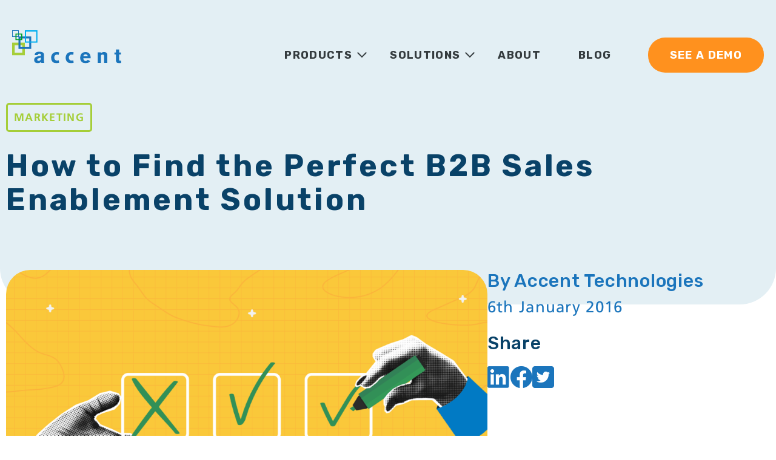

--- FILE ---
content_type: text/html; charset=UTF-8
request_url: https://accent-technologies.com/2016/01/06/how-to-find-perfect-b2b-sales-enablement-solution/
body_size: 13922
content:
<!DOCTYPE html><html lang="en"><head><meta charset="utf-8"><meta name="viewport" content="width=device-width, initial-scale=1"><meta name='robots' content='index, follow, max-image-preview:large, max-snippet:-1, max-video-preview:-1' /><style>img:is([sizes="auto" i], [sizes^="auto," i]) { contain-intrinsic-size: 3000px 1500px }</style><meta name="description" content="Searching for a B2B sales enablement solution? Here are the five questions that will help you narrow down the best solution for your company." /><link rel="canonical" href="https://accent-technologies.com/2016/01/06/how-to-find-perfect-b2b-sales-enablement-solution/" /><meta property="og:locale" content="en_GB" /><meta property="og:type" content="article" /><meta property="og:title" content="How to Find the Perfect B2B Sales Enablement Solution" /><meta property="og:description" content="Searching for a B2B sales enablement solution? Here are the five questions that will help you narrow down the best solution for your company." /><meta property="og:url" content="https://accent-technologies.com/2016/01/06/how-to-find-perfect-b2b-sales-enablement-solution/" /><meta property="og:site_name" content="Accent Technologies" /><meta property="article:published_time" content="2016-01-06T15:25:23+00:00" /><meta property="article:modified_time" content="2025-08-27T15:57:55+00:00" /><meta property="og:image" content="https://accent-technologies.com/wp-content/uploads/2016/01/choosesolution-as-1516532290.png" /><meta property="og:image:width" content="1536" /><meta property="og:image:height" content="900" /><meta property="og:image:type" content="image/png" /><meta name="author" content="grichards" /><meta name="twitter:card" content="summary_large_image" /><meta name="twitter:label1" content="Written by" /><meta name="twitter:data1" content="grichards" /><meta name="twitter:label2" content="Estimated reading time" /><meta name="twitter:data2" content="3 minutes" /> <script type="application/ld+json" class="yoast-schema-graph">{"@context":"https://schema.org","@graph":[{"@type":"Article","@id":"https://accent-technologies.com/2016/01/06/how-to-find-perfect-b2b-sales-enablement-solution/#article","isPartOf":{"@id":"https://accent-technologies.com/2016/01/06/how-to-find-perfect-b2b-sales-enablement-solution/"},"author":{"name":"grichards","@id":"https://accent-technologies.com/#/schema/person/c6807b3fadfce313c095543d605b435d"},"headline":"How to Find the Perfect B2B Sales Enablement Solution","datePublished":"2016-01-06T15:25:23+00:00","dateModified":"2025-08-27T15:57:55+00:00","mainEntityOfPage":{"@id":"https://accent-technologies.com/2016/01/06/how-to-find-perfect-b2b-sales-enablement-solution/"},"wordCount":588,"commentCount":0,"image":{"@id":"https://accent-technologies.com/2016/01/06/how-to-find-perfect-b2b-sales-enablement-solution/#primaryimage"},"thumbnailUrl":"https://accent-technologies.com/wp-content/uploads/2016/01/choosesolution-as-1516532290.png","keywords":[" b2b sales"," sales enablement"," sales strategy","marketing","sales enablement initiative","sales goals"],"articleSection":["Marketing","Sales","Sales Management","Technology","Uncategorized"],"inLanguage":"en-GB","potentialAction":[{"@type":"CommentAction","name":"Comment","target":["https://accent-technologies.com/2016/01/06/how-to-find-perfect-b2b-sales-enablement-solution/#respond"]}]},{"@type":"WebPage","@id":"https://accent-technologies.com/2016/01/06/how-to-find-perfect-b2b-sales-enablement-solution/","url":"https://accent-technologies.com/2016/01/06/how-to-find-perfect-b2b-sales-enablement-solution/","name":"How to Find the Perfect B2B Sales Enablement Solution","isPartOf":{"@id":"https://accent-technologies.com/#website"},"primaryImageOfPage":{"@id":"https://accent-technologies.com/2016/01/06/how-to-find-perfect-b2b-sales-enablement-solution/#primaryimage"},"image":{"@id":"https://accent-technologies.com/2016/01/06/how-to-find-perfect-b2b-sales-enablement-solution/#primaryimage"},"thumbnailUrl":"https://accent-technologies.com/wp-content/uploads/2016/01/choosesolution-as-1516532290.png","datePublished":"2016-01-06T15:25:23+00:00","dateModified":"2025-08-27T15:57:55+00:00","author":{"@id":"https://accent-technologies.com/#/schema/person/c6807b3fadfce313c095543d605b435d"},"description":"Searching for a B2B sales enablement solution? Here are the five questions that will help you narrow down the best solution for your company.","breadcrumb":{"@id":"https://accent-technologies.com/2016/01/06/how-to-find-perfect-b2b-sales-enablement-solution/#breadcrumb"},"inLanguage":"en-GB","potentialAction":[{"@type":"ReadAction","target":["https://accent-technologies.com/2016/01/06/how-to-find-perfect-b2b-sales-enablement-solution/"]}]},{"@type":"ImageObject","inLanguage":"en-GB","@id":"https://accent-technologies.com/2016/01/06/how-to-find-perfect-b2b-sales-enablement-solution/#primaryimage","url":"https://accent-technologies.com/wp-content/uploads/2016/01/choosesolution-as-1516532290.png","contentUrl":"https://accent-technologies.com/wp-content/uploads/2016/01/choosesolution-as-1516532290.png","width":1536,"height":900,"caption":"hands choosing options"},{"@type":"BreadcrumbList","@id":"https://accent-technologies.com/2016/01/06/how-to-find-perfect-b2b-sales-enablement-solution/#breadcrumb","itemListElement":[{"@type":"ListItem","position":1,"name":"Home","item":"https://accent-technologies.com/"},{"@type":"ListItem","position":2,"name":"Blog","item":"https://accent-technologies.com/blog/"},{"@type":"ListItem","position":3,"name":"How to Find the Perfect B2B Sales Enablement Solution"}]},{"@type":"WebSite","@id":"https://accent-technologies.com/#website","url":"https://accent-technologies.com/","name":"Accent Technologies","description":"Accent Technologies, Inc.","potentialAction":[{"@type":"SearchAction","target":{"@type":"EntryPoint","urlTemplate":"https://accent-technologies.com/?s={search_term_string}"},"query-input":{"@type":"PropertyValueSpecification","valueRequired":true,"valueName":"search_term_string"}}],"inLanguage":"en-GB"},{"@type":"Person","@id":"https://accent-technologies.com/#/schema/person/c6807b3fadfce313c095543d605b435d","name":"grichards","image":{"@type":"ImageObject","inLanguage":"en-GB","@id":"https://accent-technologies.com/#/schema/person/image/","url":"https://secure.gravatar.com/avatar/9284f64e3c066980db72db59d81f499629d304f42b0838fbb1100fd203bf3c0d?s=96&d=mm&r=g","contentUrl":"https://secure.gravatar.com/avatar/9284f64e3c066980db72db59d81f499629d304f42b0838fbb1100fd203bf3c0d?s=96&d=mm&r=g","caption":"grichards"},"url":"https://accent-technologies.com/author/grichards/"}]}</script> <link rel='dns-prefetch' href='//ajax.googleapis.com' /><link rel='dns-prefetch' href='//cdn.jsdelivr.net' /><link rel='dns-prefetch' href='//cdnjs.cloudflare.com' /> <script type="text/javascript">window._wpemojiSettings = {"baseUrl":"https:\/\/s.w.org\/images\/core\/emoji\/16.0.1\/72x72\/","ext":".png","svgUrl":"https:\/\/s.w.org\/images\/core\/emoji\/16.0.1\/svg\/","svgExt":".svg","source":{"concatemoji":"https:\/\/accent-technologies.com\/wp-includes\/js\/wp-emoji-release.min.js?ver=6.8.3"}};
/*! This file is auto-generated */
!function(s,n){var o,i,e;function c(e){try{var t={supportTests:e,timestamp:(new Date).valueOf()};sessionStorage.setItem(o,JSON.stringify(t))}catch(e){}}function p(e,t,n){e.clearRect(0,0,e.canvas.width,e.canvas.height),e.fillText(t,0,0);var t=new Uint32Array(e.getImageData(0,0,e.canvas.width,e.canvas.height).data),a=(e.clearRect(0,0,e.canvas.width,e.canvas.height),e.fillText(n,0,0),new Uint32Array(e.getImageData(0,0,e.canvas.width,e.canvas.height).data));return t.every(function(e,t){return e===a[t]})}function u(e,t){e.clearRect(0,0,e.canvas.width,e.canvas.height),e.fillText(t,0,0);for(var n=e.getImageData(16,16,1,1),a=0;a<n.data.length;a++)if(0!==n.data[a])return!1;return!0}function f(e,t,n,a){switch(t){case"flag":return n(e,"\ud83c\udff3\ufe0f\u200d\u26a7\ufe0f","\ud83c\udff3\ufe0f\u200b\u26a7\ufe0f")?!1:!n(e,"\ud83c\udde8\ud83c\uddf6","\ud83c\udde8\u200b\ud83c\uddf6")&&!n(e,"\ud83c\udff4\udb40\udc67\udb40\udc62\udb40\udc65\udb40\udc6e\udb40\udc67\udb40\udc7f","\ud83c\udff4\u200b\udb40\udc67\u200b\udb40\udc62\u200b\udb40\udc65\u200b\udb40\udc6e\u200b\udb40\udc67\u200b\udb40\udc7f");case"emoji":return!a(e,"\ud83e\udedf")}return!1}function g(e,t,n,a){var r="undefined"!=typeof WorkerGlobalScope&&self instanceof WorkerGlobalScope?new OffscreenCanvas(300,150):s.createElement("canvas"),o=r.getContext("2d",{willReadFrequently:!0}),i=(o.textBaseline="top",o.font="600 32px Arial",{});return e.forEach(function(e){i[e]=t(o,e,n,a)}),i}function t(e){var t=s.createElement("script");t.src=e,t.defer=!0,s.head.appendChild(t)}"undefined"!=typeof Promise&&(o="wpEmojiSettingsSupports",i=["flag","emoji"],n.supports={everything:!0,everythingExceptFlag:!0},e=new Promise(function(e){s.addEventListener("DOMContentLoaded",e,{once:!0})}),new Promise(function(t){var n=function(){try{var e=JSON.parse(sessionStorage.getItem(o));if("object"==typeof e&&"number"==typeof e.timestamp&&(new Date).valueOf()<e.timestamp+604800&&"object"==typeof e.supportTests)return e.supportTests}catch(e){}return null}();if(!n){if("undefined"!=typeof Worker&&"undefined"!=typeof OffscreenCanvas&&"undefined"!=typeof URL&&URL.createObjectURL&&"undefined"!=typeof Blob)try{var e="postMessage("+g.toString()+"("+[JSON.stringify(i),f.toString(),p.toString(),u.toString()].join(",")+"));",a=new Blob([e],{type:"text/javascript"}),r=new Worker(URL.createObjectURL(a),{name:"wpTestEmojiSupports"});return void(r.onmessage=function(e){c(n=e.data),r.terminate(),t(n)})}catch(e){}c(n=g(i,f,p,u))}t(n)}).then(function(e){for(var t in e)n.supports[t]=e[t],n.supports.everything=n.supports.everything&&n.supports[t],"flag"!==t&&(n.supports.everythingExceptFlag=n.supports.everythingExceptFlag&&n.supports[t]);n.supports.everythingExceptFlag=n.supports.everythingExceptFlag&&!n.supports.flag,n.DOMReady=!1,n.readyCallback=function(){n.DOMReady=!0}}).then(function(){return e}).then(function(){var e;n.supports.everything||(n.readyCallback(),(e=n.source||{}).concatemoji?t(e.concatemoji):e.wpemoji&&e.twemoji&&(t(e.twemoji),t(e.wpemoji)))}))}((window,document),window._wpemojiSettings);</script> <style id='wp-emoji-styles-inline-css' type='text/css'>img.wp-smiley, img.emoji {
		display: inline !important;
		border: none !important;
		box-shadow: none !important;
		height: 1em !important;
		width: 1em !important;
		margin: 0 0.07em !important;
		vertical-align: -0.1em !important;
		background: none !important;
		padding: 0 !important;
	}</style><style id='classic-theme-styles-inline-css' type='text/css'>/*! This file is auto-generated */
.wp-block-button__link{color:#fff;background-color:#32373c;border-radius:9999px;box-shadow:none;text-decoration:none;padding:calc(.667em + 2px) calc(1.333em + 2px);font-size:1.125em}.wp-block-file__button{background:#32373c;color:#fff;text-decoration:none}</style><style id='global-styles-inline-css' type='text/css'>:root{--wp--preset--aspect-ratio--square: 1;--wp--preset--aspect-ratio--4-3: 4/3;--wp--preset--aspect-ratio--3-4: 3/4;--wp--preset--aspect-ratio--3-2: 3/2;--wp--preset--aspect-ratio--2-3: 2/3;--wp--preset--aspect-ratio--16-9: 16/9;--wp--preset--aspect-ratio--9-16: 9/16;--wp--preset--color--black: #000000;--wp--preset--color--cyan-bluish-gray: #abb8c3;--wp--preset--color--white: #ffffff;--wp--preset--color--pale-pink: #f78da7;--wp--preset--color--vivid-red: #cf2e2e;--wp--preset--color--luminous-vivid-orange: #ff6900;--wp--preset--color--luminous-vivid-amber: #fcb900;--wp--preset--color--light-green-cyan: #7bdcb5;--wp--preset--color--vivid-green-cyan: #00d084;--wp--preset--color--pale-cyan-blue: #8ed1fc;--wp--preset--color--vivid-cyan-blue: #0693e3;--wp--preset--color--vivid-purple: #9b51e0;--wp--preset--gradient--vivid-cyan-blue-to-vivid-purple: linear-gradient(135deg,rgba(6,147,227,1) 0%,rgb(155,81,224) 100%);--wp--preset--gradient--light-green-cyan-to-vivid-green-cyan: linear-gradient(135deg,rgb(122,220,180) 0%,rgb(0,208,130) 100%);--wp--preset--gradient--luminous-vivid-amber-to-luminous-vivid-orange: linear-gradient(135deg,rgba(252,185,0,1) 0%,rgba(255,105,0,1) 100%);--wp--preset--gradient--luminous-vivid-orange-to-vivid-red: linear-gradient(135deg,rgba(255,105,0,1) 0%,rgb(207,46,46) 100%);--wp--preset--gradient--very-light-gray-to-cyan-bluish-gray: linear-gradient(135deg,rgb(238,238,238) 0%,rgb(169,184,195) 100%);--wp--preset--gradient--cool-to-warm-spectrum: linear-gradient(135deg,rgb(74,234,220) 0%,rgb(151,120,209) 20%,rgb(207,42,186) 40%,rgb(238,44,130) 60%,rgb(251,105,98) 80%,rgb(254,248,76) 100%);--wp--preset--gradient--blush-light-purple: linear-gradient(135deg,rgb(255,206,236) 0%,rgb(152,150,240) 100%);--wp--preset--gradient--blush-bordeaux: linear-gradient(135deg,rgb(254,205,165) 0%,rgb(254,45,45) 50%,rgb(107,0,62) 100%);--wp--preset--gradient--luminous-dusk: linear-gradient(135deg,rgb(255,203,112) 0%,rgb(199,81,192) 50%,rgb(65,88,208) 100%);--wp--preset--gradient--pale-ocean: linear-gradient(135deg,rgb(255,245,203) 0%,rgb(182,227,212) 50%,rgb(51,167,181) 100%);--wp--preset--gradient--electric-grass: linear-gradient(135deg,rgb(202,248,128) 0%,rgb(113,206,126) 100%);--wp--preset--gradient--midnight: linear-gradient(135deg,rgb(2,3,129) 0%,rgb(40,116,252) 100%);--wp--preset--font-size--small: 13px;--wp--preset--font-size--medium: 20px;--wp--preset--font-size--large: 36px;--wp--preset--font-size--x-large: 42px;--wp--preset--spacing--20: 0.44rem;--wp--preset--spacing--30: 0.67rem;--wp--preset--spacing--40: 1rem;--wp--preset--spacing--50: 1.5rem;--wp--preset--spacing--60: 2.25rem;--wp--preset--spacing--70: 3.38rem;--wp--preset--spacing--80: 5.06rem;--wp--preset--shadow--natural: 6px 6px 9px rgba(0, 0, 0, 0.2);--wp--preset--shadow--deep: 12px 12px 50px rgba(0, 0, 0, 0.4);--wp--preset--shadow--sharp: 6px 6px 0px rgba(0, 0, 0, 0.2);--wp--preset--shadow--outlined: 6px 6px 0px -3px rgba(255, 255, 255, 1), 6px 6px rgba(0, 0, 0, 1);--wp--preset--shadow--crisp: 6px 6px 0px rgba(0, 0, 0, 1);}:where(.is-layout-flex){gap: 0.5em;}:where(.is-layout-grid){gap: 0.5em;}body .is-layout-flex{display: flex;}.is-layout-flex{flex-wrap: wrap;align-items: center;}.is-layout-flex > :is(*, div){margin: 0;}body .is-layout-grid{display: grid;}.is-layout-grid > :is(*, div){margin: 0;}:where(.wp-block-columns.is-layout-flex){gap: 2em;}:where(.wp-block-columns.is-layout-grid){gap: 2em;}:where(.wp-block-post-template.is-layout-flex){gap: 1.25em;}:where(.wp-block-post-template.is-layout-grid){gap: 1.25em;}.has-black-color{color: var(--wp--preset--color--black) !important;}.has-cyan-bluish-gray-color{color: var(--wp--preset--color--cyan-bluish-gray) !important;}.has-white-color{color: var(--wp--preset--color--white) !important;}.has-pale-pink-color{color: var(--wp--preset--color--pale-pink) !important;}.has-vivid-red-color{color: var(--wp--preset--color--vivid-red) !important;}.has-luminous-vivid-orange-color{color: var(--wp--preset--color--luminous-vivid-orange) !important;}.has-luminous-vivid-amber-color{color: var(--wp--preset--color--luminous-vivid-amber) !important;}.has-light-green-cyan-color{color: var(--wp--preset--color--light-green-cyan) !important;}.has-vivid-green-cyan-color{color: var(--wp--preset--color--vivid-green-cyan) !important;}.has-pale-cyan-blue-color{color: var(--wp--preset--color--pale-cyan-blue) !important;}.has-vivid-cyan-blue-color{color: var(--wp--preset--color--vivid-cyan-blue) !important;}.has-vivid-purple-color{color: var(--wp--preset--color--vivid-purple) !important;}.has-black-background-color{background-color: var(--wp--preset--color--black) !important;}.has-cyan-bluish-gray-background-color{background-color: var(--wp--preset--color--cyan-bluish-gray) !important;}.has-white-background-color{background-color: var(--wp--preset--color--white) !important;}.has-pale-pink-background-color{background-color: var(--wp--preset--color--pale-pink) !important;}.has-vivid-red-background-color{background-color: var(--wp--preset--color--vivid-red) !important;}.has-luminous-vivid-orange-background-color{background-color: var(--wp--preset--color--luminous-vivid-orange) !important;}.has-luminous-vivid-amber-background-color{background-color: var(--wp--preset--color--luminous-vivid-amber) !important;}.has-light-green-cyan-background-color{background-color: var(--wp--preset--color--light-green-cyan) !important;}.has-vivid-green-cyan-background-color{background-color: var(--wp--preset--color--vivid-green-cyan) !important;}.has-pale-cyan-blue-background-color{background-color: var(--wp--preset--color--pale-cyan-blue) !important;}.has-vivid-cyan-blue-background-color{background-color: var(--wp--preset--color--vivid-cyan-blue) !important;}.has-vivid-purple-background-color{background-color: var(--wp--preset--color--vivid-purple) !important;}.has-black-border-color{border-color: var(--wp--preset--color--black) !important;}.has-cyan-bluish-gray-border-color{border-color: var(--wp--preset--color--cyan-bluish-gray) !important;}.has-white-border-color{border-color: var(--wp--preset--color--white) !important;}.has-pale-pink-border-color{border-color: var(--wp--preset--color--pale-pink) !important;}.has-vivid-red-border-color{border-color: var(--wp--preset--color--vivid-red) !important;}.has-luminous-vivid-orange-border-color{border-color: var(--wp--preset--color--luminous-vivid-orange) !important;}.has-luminous-vivid-amber-border-color{border-color: var(--wp--preset--color--luminous-vivid-amber) !important;}.has-light-green-cyan-border-color{border-color: var(--wp--preset--color--light-green-cyan) !important;}.has-vivid-green-cyan-border-color{border-color: var(--wp--preset--color--vivid-green-cyan) !important;}.has-pale-cyan-blue-border-color{border-color: var(--wp--preset--color--pale-cyan-blue) !important;}.has-vivid-cyan-blue-border-color{border-color: var(--wp--preset--color--vivid-cyan-blue) !important;}.has-vivid-purple-border-color{border-color: var(--wp--preset--color--vivid-purple) !important;}.has-vivid-cyan-blue-to-vivid-purple-gradient-background{background: var(--wp--preset--gradient--vivid-cyan-blue-to-vivid-purple) !important;}.has-light-green-cyan-to-vivid-green-cyan-gradient-background{background: var(--wp--preset--gradient--light-green-cyan-to-vivid-green-cyan) !important;}.has-luminous-vivid-amber-to-luminous-vivid-orange-gradient-background{background: var(--wp--preset--gradient--luminous-vivid-amber-to-luminous-vivid-orange) !important;}.has-luminous-vivid-orange-to-vivid-red-gradient-background{background: var(--wp--preset--gradient--luminous-vivid-orange-to-vivid-red) !important;}.has-very-light-gray-to-cyan-bluish-gray-gradient-background{background: var(--wp--preset--gradient--very-light-gray-to-cyan-bluish-gray) !important;}.has-cool-to-warm-spectrum-gradient-background{background: var(--wp--preset--gradient--cool-to-warm-spectrum) !important;}.has-blush-light-purple-gradient-background{background: var(--wp--preset--gradient--blush-light-purple) !important;}.has-blush-bordeaux-gradient-background{background: var(--wp--preset--gradient--blush-bordeaux) !important;}.has-luminous-dusk-gradient-background{background: var(--wp--preset--gradient--luminous-dusk) !important;}.has-pale-ocean-gradient-background{background: var(--wp--preset--gradient--pale-ocean) !important;}.has-electric-grass-gradient-background{background: var(--wp--preset--gradient--electric-grass) !important;}.has-midnight-gradient-background{background: var(--wp--preset--gradient--midnight) !important;}.has-small-font-size{font-size: var(--wp--preset--font-size--small) !important;}.has-medium-font-size{font-size: var(--wp--preset--font-size--medium) !important;}.has-large-font-size{font-size: var(--wp--preset--font-size--large) !important;}.has-x-large-font-size{font-size: var(--wp--preset--font-size--x-large) !important;}
:where(.wp-block-post-template.is-layout-flex){gap: 1.25em;}:where(.wp-block-post-template.is-layout-grid){gap: 1.25em;}
:where(.wp-block-columns.is-layout-flex){gap: 2em;}:where(.wp-block-columns.is-layout-grid){gap: 2em;}
:root :where(.wp-block-pullquote){font-size: 1.5em;line-height: 1.6;}</style><link rel='stylesheet' id='accent-blog-css-css' href='https://accent-technologies.com/wp-content/themes/accent-technologies/accent-css/blog.css?ver=8.9.6' type='text/css' media='all' /><link rel='stylesheet' id='animatecss-css' href='https://cdnjs.cloudflare.com/ajax/libs/animate.css/4.1.1/animate.min.css?ver=6.8.3' type='text/css' media='all' /><link rel='stylesheet' id='style-accent-css' href='https://accent-technologies.com/wp-content/themes/accent-technologies/accent-css/style.css?ver=8.9.6' type='text/css' media='all' /><link rel='stylesheet' id='fusion-dynamic-css-css' href='https://accent-technologies.com/wp-content/uploads/fusion-styles/b59f0e83483fc8b1acfacb610fd94bdb.min.css?ver=2.2.1' type='text/css' media='all' /> <script type="text/javascript" src="https://ajax.googleapis.com/ajax/libs/jquery/3.4.1/jquery.min.js?ver=8.9.6" id="accent-jquery-js"></script> <script type="text/javascript" src="https://accent-technologies.com/wp-content/themes/accent-technologies/js/lazyload.min.js?8_9_6&amp;ver=8.9.6" id="lazy-js"></script> <script type="text/javascript" id="script-js-extra">var ajax_object = {"ajaxurl":"https:\/\/accent-technologies.com\/wp-admin\/admin-ajax.php"};</script> <script type="text/javascript" src="https://accent-technologies.com/wp-content/themes/accent-technologies/js/script.js?8_9_6&amp;ver=8.9.6" id="script-js"></script> <script type="text/javascript" src="https://accent-technologies.com/wp-content/themes/accent-technologies/accent-js/countup.min.js?8_9_6&amp;ver=8.9.6" id="accent-countup-js"></script> <script type="text/javascript" src="https://cdn.jsdelivr.net/npm/slick-carousel@1.8.1/slick/slick.min.js?ver=8.9.6" id="accent-slick-js"></script> <script type="text/javascript" src="https://accent-technologies.com/wp-content/themes/accent-technologies/accent-js/accent-script.js?8_9_6&amp;ver=8.9.6" id="accent-script-js"></script> <script type="text/javascript" src="https://accent-technologies.com/wp-includes/js/jquery/jquery.min.js?ver=3.7.1" id="jquery-core-js"></script> <script type="text/javascript" src="https://accent-technologies.com/wp-includes/js/jquery/jquery-migrate.min.js?ver=3.4.1" id="jquery-migrate-js"></script> <link rel="https://api.w.org/" href="https://accent-technologies.com/wp-json/" /><link rel="alternate" title="JSON" type="application/json" href="https://accent-technologies.com/wp-json/wp/v2/posts/20757" /><link rel="EditURI" type="application/rsd+xml" title="RSD" href="https://accent-technologies.com/xmlrpc.php?rsd" /><link rel='shortlink' href='https://accent-technologies.com/?p=20757' /><link rel="alternate" title="oEmbed (JSON)" type="application/json+oembed" href="https://accent-technologies.com/wp-json/oembed/1.0/embed?url=https%3A%2F%2Faccent-technologies.com%2F2016%2F01%2F06%2Fhow-to-find-perfect-b2b-sales-enablement-solution%2F" /><link rel="alternate" title="oEmbed (XML)" type="text/xml+oembed" href="https://accent-technologies.com/wp-json/oembed/1.0/embed?url=https%3A%2F%2Faccent-technologies.com%2F2016%2F01%2F06%2Fhow-to-find-perfect-b2b-sales-enablement-solution%2F&#038;format=xml" /> <style type="text/css">/* Add your CSS code here.

For example:
.example {
    color: red;
}

For brushing up on your CSS knowledge, check out http://www.w3schools.com/css/css_syntax.asp

End of comment */ 
@media only screen and (max-width: 600px) {
  .block-hero .content {

    top: 75px;

}
}</style>
 <script src="https://img04.en25.com/i/livevalidation_standalone.compressed.js" type="text/javascript" ></script> <meta name="google-site-verification" content="eVtMkOFy6M0eDd9nNsFx-4abS49oPpsYijesaoeLvwc" /><link rel="preload" as="style" onload="this.rel='stylesheet'" href="//cdnjs.cloudflare.com/ajax/libs/cookieconsent2/3.0.3/cookieconsent.min.css" /> <script src="//cdnjs.cloudflare.com/ajax/libs/cookieconsent2/3.0.3/cookieconsent.min.js"></script> <script async defer>window.addEventListener("load", function(){

	function delete_cookie (name, path, domain) {
	    console.log("deleted")
		document.cookie = name + "=" +
		  ((path) ? ";path="+path:"")+
		  ((domain)?";domain="+domain:"") +
		  ";expires=Thu, 01 Jan 1970 00:00:01 GMT";
		}
    
	function disable_cookies(){
	
	var cookies = document.cookie.split(";");

		for (var i = 0; i < cookies.length; i++) {
			var cookie = cookies[i];
			var eqPos = cookie.indexOf("=");
			var name = eqPos > -1 ? cookie.substr(0, eqPos) : cookie;
			if(name != ' cookieconsent_status'){
			document.cookie = name + "=;expires=Thu, 01 Jan 1970 00:00:00 GMT";}
		}
	}  
	function enable_cookies(){
		(function(w,d,s,l,i){w[l]=w[l]||[];w[l].push({'gtm.start':
new Date().getTime(),event:'gtm.js'});var f=d.getElementsByTagName(s)[0],
j=d.createElement(s),dl=l!='dataLayer'?'&l='+l:'';j.async=true;j.src=
'https://www.googletagmanager.com/gtm.js?id='+i+dl;f.parentNode.insertBefore(j,f);
})(window,document,'script','dataLayer','GTM-TZZNGG');

	    
	}
var request = new XMLHttpRequest();

request.open('GET', 'https://api.ipdata.co/?api-key=92b5ab3a047fa30245cf44fac3a298abff13c19461a8d5d37927b28f');

request.setRequestHeader('Accept', 'application/json');

request.onreadystatechange = function () {
if (this.readyState === 4) {
  if (JSON.parse(this.responseText).continent_name == 'Europe'){
			

			window.cookieconsent.initialise({
				"palette": {
					"popup": {
						"background": "#252e39"
					},
					"button": {
						"background": "#00aeef",
						"text": "#fff"
					}
				},
				"position": "top",
				"static": true,
				"type": "opt-in",
				"compliance": {
					'info': '<div class="cc-compliance">{{dismiss}}</div>',
					'opt-in': '<div class="cc-compliance cc-highlight">{{deny}}{{allow}}</div>',
					'opt-out': '<div class="cc-compliance cc-highlight">{{deny}}{{dismiss}}</div>',
				},
				"revokable": true,
				onInitialise: function (status) {

					var type = this.options.type;
					var didConsent = this.hasConsented();

					if (type == 'opt-in' && didConsent) {
						enable_cookies();
					}    
					if (type == 'opt-in' && !didConsent) {
						disable_cookies();
					}
					if (type == 'opt-out' && !didConsent) {
						disable_cookies();
					}
				},
 
				onStatusChange: function(status, chosenBefore) {
					var type = this.options.type;
					var didConsent = this.hasConsented();

					if (type == 'opt-in' && didConsent) {
						enable_cookies();
					}
					if (type == 'opt-in' && !didConsent) {
						disable_cookies();
					}
					if (type == 'opt-out' && !didConsent) {
						disable_cookies();
					}
				},
 
				onRevokeChoice: function() {
					var type = this.options.type;
					if (type == 'opt-in') {    
						disable_cookies();
					}
					if (type == 'opt-out') {
						enable_cookies();
					}

				},
				"content": {
					"href": "https://accent-technologies.com/privacy/"
				}


			})
 

		}
		else {
			enable_cookies();
		}   
}
}
if(window.location.href.indexOf("notification-preferences") == -1){
request.send();
} else {
  enable_cookies();
  
}
});</script>  <noscript><iframe src="https://www.googletagmanager.com/ns.html?id=GTM-TZZNGG"
height="0" width="0" style="display:none;visibility:hidden"></iframe></noscript> <style type="text/css" id="css-fb-visibility">@media screen and (max-width: 640px){body:not(.fusion-builder-ui-wireframe) .fusion-no-small-visibility{display:none !important;}}@media screen and (min-width: 641px) and (max-width: 1024px){body:not(.fusion-builder-ui-wireframe) .fusion-no-medium-visibility{display:none !important;}}@media screen and (min-width: 1025px){body:not(.fusion-builder-ui-wireframe) .fusion-no-large-visibility{display:none !important;}}</style><link rel="icon" href="https://accent-technologies.com/wp-content/uploads/2020/03/cropped-favicon-32x32.png" sizes="32x32" /><link rel="icon" href="https://accent-technologies.com/wp-content/uploads/2020/03/cropped-favicon-192x192.png" sizes="192x192" /><link rel="apple-touch-icon" href="https://accent-technologies.com/wp-content/uploads/2020/03/cropped-favicon-180x180.png" /><meta name="msapplication-TileImage" content="https://accent-technologies.com/wp-content/uploads/2020/03/cropped-favicon-270x270.png" /><title>How to Find the Perfect B2B Sales Enablement Solution</title></head><body data-rsssl=1 class="wp-singular post-template-default single single-post postid-20757 single-format-standard wp-theme-accent-technologies fusion-image-hovers fusion-pagination-sizing fusion-button_size-large fusion-button_type-flat fusion-button_span-no avada-image-rollover-circle-yes avada-image-rollover-yes avada-image-rollover-direction-left"><div class="nav_mobile-popout "> <img class="close-icon lazy lazyload nav_mobile-toggle" data-src="https://accent-technologies.com/wp-content/themes/accent-technologies/assets/images/close-white.svg" alt="Plus Icon" /><ul class="main-mobile-header"><li onClick="showMobileHeader('main-mobile-header','mobile-header-1')"> <a class="top-navigation-desktop_link">Products</a> <img class="plus-icon lazy lazyload" data-src="https://accent-technologies.com/wp-content/themes/accent-technologies/assets/images/right-chevron.svg" alt="Plus Icon" /> <img class="plus-icon plus-icon-blue lazy lazyload" data-src="https://accent-technologies.com/wp-content/themes/accent-technologies/assets/images/right-chevron-blue.svg" alt="Plus Icon" /></li><li onClick="showMobileHeader('main-mobile-header','mobile-header-2')"> <a class="top-navigation-desktop_link">Solutions</a> <img class="plus-icon lazy lazyload" data-src="https://accent-technologies.com/wp-content/themes/accent-technologies/assets/images/right-chevron.svg" alt="Plus Icon" /> <img class="plus-icon plus-icon-blue lazy lazyload" data-src="https://accent-technologies.com/wp-content/themes/accent-technologies/assets/images/right-chevron-blue.svg" alt="Plus Icon" /></li><li> <a href="https://accent-technologies.com/about" class="top-navigation-desktop_link">About</a></li><li> <a href="https://accent-technologies.com/blog" class="top-navigation-desktop_link">Blog</a></li><li><a href="https://accent-technologies.com/demo" class="button orange-button">See a demo</a></li></ul><div style="display:none" class="mobile-links mobile-header-0"> <img class="back-to-parent-nav back-to-parent-nav-white lazy lazyload" onClick="showMobileHeader('mobile-header-0','main-mobile-header')" class="lazy lazyload back-icon" data-src="https://accent-technologies.com/wp-content/themes/accent-technologies/assets/images/left-chevron.svg" alt="Back Icon" /></div><div style="display:none" class="mobile-links mobile-header-1"> <img class="back-to-parent-nav back-to-parent-nav-white lazy lazyload" onClick="showMobileHeader('mobile-header-1','main-mobile-header')" class="lazy lazyload back-icon" data-src="https://accent-technologies.com/wp-content/themes/accent-technologies/assets/images/left-chevron.svg" alt="Back Icon" /> <a class="mobile-sub-menu-item" href="https://accent-technologies.com/custom-chatgpt-knowledgebase/">ChatGPT Knowledgebase</a> <a class="mobile-sub-menu-item" href="https://accent-technologies.com/content-management/">Content Management</a> <a class="mobile-sub-menu-item" href="https://accent-technologies.com/guided-selling/">Guided Selling</a> <a class="mobile-sub-menu-item" href="https://accent-technologies.com/sales-management/">Sales Management</a> <a class="mobile-sub-menu-item" href="https://accent-technologies.com/learning-and-readiness/">Learning & Readiness</a> <a class="mobile-sub-menu-item" href="https://accent-technologies.com/data-subscription-service/">Data Subscription</a></div><div style="display:none" class="mobile-links mobile-header-2"> <img class="back-to-parent-nav back-to-parent-nav-white lazy lazyload" onClick="showMobileHeader('mobile-header-2','main-mobile-header')" class="lazy lazyload back-icon" data-src="https://accent-technologies.com/wp-content/themes/accent-technologies/assets/images/left-chevron.svg" alt="Back Icon" /> <a class="mobile-sub-menu-item" href="https://accent-technologies.com/solutions/marketing-teams/">Marketing Teams</a> <a class="mobile-sub-menu-item" href="https://accent-technologies.com/solutions/sales-teams/">Sales Teams</a> <a class="mobile-sub-menu-item" href="https://accent-technologies.com/solutions/sales-enablement-teams/">Sales Enablement</a> <a class="mobile-sub-menu-item" href="https://accent-technologies.com/solutions/customer-teams/">Customer Teams</a> <a class="mobile-sub-menu-item" href="https://accent-technologies.com/solutions/data-operations-teams/">Data & Operations</a></div><div style="display:none" class="mobile-links mobile-header-3"> <img class="back-to-parent-nav back-to-parent-nav-white lazy lazyload" onClick="showMobileHeader('mobile-header-3','main-mobile-header')" class="lazy lazyload back-icon" data-src="https://accent-technologies.com/wp-content/themes/accent-technologies/assets/images/left-chevron.svg" alt="Back Icon" /></div></div><header class="default"><div class="inner-container"> <a href="https://accent-technologies.com" class="logo-grey-theme"><img class="logo" src="https://accent-technologies.com/wp-content/themes/accent-technologies/assets/images/Accent_Logo_C.svg" alt="Accent Technologies Logo Colour" /></a> <a href="https://accent-technologies.com" class="logo-white-theme"><img class="logo" src="https://accent-technologies.com/wp-content/themes/accent-technologies/accent-assets/images/Accent_Logo_Reverse.png" alt="Accent Technologies Logo Reverse Colour" /></a><div class="nav-container"><ul class="main-nav-row"> <a href="#"><li id="main-nav-0">PRODUCTS<img src="https://accent-technologies.com/wp-content/themes/accent-technologies/accent-assets/images/chev-down.svg" /></a></li> </a><li id="main-nav-1">SOLUTIONS<img src="https://accent-technologies.com/wp-content/themes/accent-technologies/accent-assets/images/chev-down.svg" /></a></li> <a href="https://accent-technologies.com/about/"><li id="main-nav-2">ABOUT</li> </a> <a href="https://accent-technologies.com/blog/"><li id="main-nav-3">BLOG</li> </a></ul> <a href="https://accent-technologies.com/accent-demo/" class="solid-button orange hide-desktop">DEMO</a> <a href="https://accent-technologies.com/accent-demo/" class="solid-button orange hide-mobile">SEE A DEMO</a><div class="mobile-nav-header"><div class="hamburger nav_mobile-toggle"> <span class="slice"></span> <span class="slice"></span> <span class="slice"></span></div></div><div class="dropdown" style="left: -300px;" id="nav-dropdown-0"><div class="inner-dropdown"><div class="first-column"><h4>One Platform...</h4><p>your teams need to sell more.
And a team of Revenue Enablement experts to keep you armed with the latest technology and the best techniques. <br><br> <b>All in one place.</b></p><p><a class="orange-link" href="https://accent-technologies.com/platform/">Learn More</a></p></div><div class="second-column has-large-titles"><h4></h4><ul><li> <img width="0" alt="" srcset="https://accent-technologies.com/wp-content/uploads/2023/11/ChatGPT_icon-1.svg 1024w,https://accent-technologies.com/wp-content/uploads/2023/11/ChatGPT_icon-1.svg 768w,https://accent-technologies.com/wp-content/uploads/2023/11/ChatGPT_icon-1.svg 300w" sizes="(min-width: 1920px) 1920px, (min-width: 1024px) 1024px, (min-width: 768px) 768px, (min-width: 300px) 300px" src="https://accent-technologies.com/wp-content/uploads/2023/11/ChatGPT_icon-1.svg" class="  "><h5><a href="https://accent-technologies.com/custom-chatgpt-knowledgebase/">ChatGPT Knowledgebase</a></h5></li><li> <img width="0" alt="" srcset="https://accent-technologies.com/wp-content/uploads/2023/10/ManageContent_icon.svg 1024w,https://accent-technologies.com/wp-content/uploads/2023/10/ManageContent_icon.svg 768w,https://accent-technologies.com/wp-content/uploads/2023/10/ManageContent_icon.svg 300w" sizes="(min-width: 1920px) 1920px, (min-width: 1024px) 1024px, (min-width: 768px) 768px, (min-width: 300px) 300px" src="https://accent-technologies.com/wp-content/uploads/2023/10/ManageContent_icon.svg" class="  "><h5><a href="https://accent-technologies.com/content-management/">Content Management</a></h5></li><li> <img width="0" alt="" srcset="https://accent-technologies.com/wp-content/uploads/2023/10/GuidedSelling_icon.svg 1024w,https://accent-technologies.com/wp-content/uploads/2023/10/GuidedSelling_icon.svg 768w,https://accent-technologies.com/wp-content/uploads/2023/10/GuidedSelling_icon.svg 300w" sizes="(min-width: 1920px) 1920px, (min-width: 1024px) 1024px, (min-width: 768px) 768px, (min-width: 300px) 300px" src="https://accent-technologies.com/wp-content/uploads/2023/10/GuidedSelling_icon.svg" class="  "><h5><a href="https://accent-technologies.com/guided-selling/">Guided Selling</a></h5></li><li> <img width="0" alt="" srcset="https://accent-technologies.com/wp-content/uploads/2023/09/SalesManagement_icon.svg 1024w,https://accent-technologies.com/wp-content/uploads/2023/09/SalesManagement_icon.svg 768w,https://accent-technologies.com/wp-content/uploads/2023/09/SalesManagement_icon.svg 300w" sizes="(min-width: 1920px) 1920px, (min-width: 1024px) 1024px, (min-width: 768px) 768px, (min-width: 300px) 300px" src="https://accent-technologies.com/wp-content/uploads/2023/09/SalesManagement_icon.svg" class="  "><h5><a href="https://accent-technologies.com/sales-management/">Sales Management</a></h5></li><li> <img width="0" alt="" srcset="https://accent-technologies.com/wp-content/uploads/2023/09/LearnCoach_icon.svg 1024w,https://accent-technologies.com/wp-content/uploads/2023/09/LearnCoach_icon.svg 768w,https://accent-technologies.com/wp-content/uploads/2023/09/LearnCoach_icon.svg 300w" sizes="(min-width: 1920px) 1920px, (min-width: 1024px) 1024px, (min-width: 768px) 768px, (min-width: 300px) 300px" src="https://accent-technologies.com/wp-content/uploads/2023/09/LearnCoach_icon.svg" class="  "><h5><a href="https://accent-technologies.com/learning-and-readiness/">Learning & Readiness</a></h5></li><li> <img width="0" alt="" srcset="https://accent-technologies.com/wp-content/uploads/2023/09/DataSubscription_icon.svg 1024w,https://accent-technologies.com/wp-content/uploads/2023/09/DataSubscription_icon.svg 768w,https://accent-technologies.com/wp-content/uploads/2023/09/DataSubscription_icon.svg 300w" sizes="(min-width: 1920px) 1920px, (min-width: 1024px) 1024px, (min-width: 768px) 768px, (min-width: 300px) 300px" src="https://accent-technologies.com/wp-content/uploads/2023/09/DataSubscription_icon.svg" class="  "><h5><a href="https://accent-technologies.com/data-subscription-service/">Data Subscription</a></h5></li></ul></div></div></div><div class="dropdown" style="left: -150px;" id="nav-dropdown-1"><div class="inner-dropdown"><div class="first-column"><h4>Solutions to support your entire revenue team.</h4><p>Solutions to support your entire revenue team.
From leadership to managers to operations to reps—we cover dozens and dozens of use cases.  The data and tools your teams need to sell more effectively.  All in one place.</p></div><div class="second-column "><h4></h4><ul><li><div class="empty-img"></div><p><a href="https://accent-technologies.com/solutions/marketing-teams/">Marketing Teams</a></p></li><li><div class="empty-img"></div><p><a href="https://accent-technologies.com/solutions/sales-teams/">Sales Teams</a></p></li><li><div class="empty-img"></div><p><a href="https://accent-technologies.com/solutions/sales-enablement-teams/">Sales Enablement</a></p></li><li><div class="empty-img"></div><p><a href="https://accent-technologies.com/solutions/customer-teams/">Customer Teams</a></p></li><li><div class="empty-img"></div><p><a href="https://accent-technologies.com/solutions/data-operations-teams/">Data & Operations</a></p></li></ul></div></div></div></div></div></header><div class="accent-single-blog"><div class="inner-container"><div class="top-overlay"></div><div class="inner-blog-content"><div class="upper-header green"><p class="h1">marketing</p><h1 class="h3">How to Find the Perfect B2B Sales Enablement Solution</h1></div><div class="main-container"><div class="left-col"> <img width="0" alt="1" srcset="https://accent-technologies.com/wp-content/uploads/2016/01/choosesolution-as-1516532290-1024x600.png 1024w,https://accent-technologies.com/wp-content/uploads/2016/01/choosesolution-as-1516532290-768x450.png 768w,https://accent-technologies.com/wp-content/uploads/2016/01/choosesolution-as-1516532290-300x176.png 300w" sizes="(min-width: 1920px) 1920px, (min-width: 1024px) 1024px, (min-width: 768px) 768px, (min-width: 300px) 300px" src="https://accent-technologies.com/wp-content/uploads/2016/01/choosesolution-as-1516532290-1024x600.png" class="main-featured-img  "><p>Sales enablement is a broad field, with tools and solutions that run the gamut from email templates to comprehensive data analytics. When trying to decide on a sales enablement solution for your B2B sales team, it can be difficult to distinguish which one is the best fit.</p><h5>Don’t get bogged down in feature checklists. Before you get into individual features, you have to think big picture. Consider these 5 questions to narrow down the right solution for you:</h5><p>&nbsp;</p><p><span id="more-20757"></span></p><h4 style="padding-left: 60px;">1. What is your goal?</h4><p style="padding-left: 60px;">Sales enablement is able to help streamline a diverse range of company problems, from low productivity to missed quotas to lack of visibility into sales operations. A lot of companies go into a sales enablement initiative without a clear idea of what they’re hoping to accomplish (aside from “sell more”). So be sure to <a href="/blog/2015/12/15/what-is-sales-enablement-a-modern-definition-for-b2b-sales/">define sales enablement</a> in a way that makes most sense for your organization.</p><p style="padding-left: 60px;">Before you look at any solutions, identify the inefficiencies within your company. Are your reps not spending enough time selling? Are your marketers struggling to create engaging content? Is your sales training ineffective? Find out the problems you want solved, then look for a solution that meets all of your needs.</p><p>&nbsp;</p><h4 style="padding-left: 60px;">2. Is the sales enablement solution for sales, marketing, management or all of the above?</h4><p style="padding-left: 60px;">This is a bigger deal than most companies realize. If you’re hoping to solve a problem for sales and you end up with software designed for marketing, it’s not going to be a good fit. Make sure that the sales enablement solution offers benefits for all of your relevant departments, with targeted functionality that will be beneficial for each team.</p><p>&nbsp;</p><h4 style="padding-left: 60px;">3. Are you trying to solve one problem or multiple ones?</h4><p style="padding-left: 60px;">If there’s only one big issue that you’re trying to solve (like presentation management or proposal building), your best option is going to be a point solution. Point solutions are great because they’re often hyper focused on one area.</p><p style="padding-left: 60px;">The downside of point solutions is that they’re not scalable, which can cause big problems in the long run (think burning down your sales enablement solution and starting from scratch with something that’s actually capable of growing along with your company). If you think you’ll want to expand your sales enablement solution in the future, go for a platform capable of deploying the functionality you need—both now and further down the line.</p><p>&nbsp;</p><h4 style="padding-left: 60px;">4. Is your timeline aggressive?</h4><p style="padding-left: 60px;">Sales enablement solutions don’t have to be time-consuming or labor intensive, but be realistic about your expectations. If your sales enablement need is immediate, either go for a point solution or consider a phased approach for larger sales enablement initiatives – deploying individual components of the solution that all complement each other as they’re implemented over time.</p><p>&nbsp;</p><h4 style="padding-left: 60px;">5. What are your competitors doing?</h4><p style="padding-left: 60px;">Differentiation is a key factor in winning deals. If your competitors are utilizing a full sales enablement platform with built-in buyer engagement features, you definitely need to consider deploying a comparable or superior solution.</p><p style="padding-left: 60px;">Don’t have access to that information? Stick with industry trends. <a href="http://www.gartner.com/newsroom/id/3114217">Gartner’s hype cycle</a> is an excellent resource for identifying where companies are focusing.</p><p>&nbsp;</p><h5>A sales enablement initiative doesn’t have to be super complicated. By approaching your sales enablement search strategically, you can quickly identify the best solution for your company.</h5><h5>For more information, check out <a href="https://accent-technologies.com/landing-pages/helpful-sales-enablement-resources/">these resources</a> or give us a <a href="https://accent-technologies.com/contact-us/">call</a>.</h5></div><div class="right-col"><div class="upper"><h4>By Accent Technologies</h4><h6>6th January 2016</h6></div><div class="socials"><h4 class="block-blog-image__share-this">Share</h4><div class="social-container"> <a target="_blank" href="https://www.linkedin.com/sharing/share-offsite/?url=https://accent-technologies.com/2016/01/06/how-to-find-perfect-b2b-sales-enablement-solution/"><img alt="Linkedin Logo" class="social-icon" src="https://accent-technologies.com/wp-content/themes/accent-technologies/accent-assets/images/linkedin-dark-blue.png" /></a> <a target="_blank" href="https://www.facebook.com/sharer.php?u=https://accent-technologies.com/2016/01/06/how-to-find-perfect-b2b-sales-enablement-solution/"><img alt="Facebook Logo" class="social-icon" src="https://accent-technologies.com/wp-content/themes/accent-technologies/accent-assets/images/facebook-dark-blue.png" /></a> <a target="_blank" href="https://twitter.com/intent/tweet?url=https://accent-technologies.com/2016/01/06/how-to-find-perfect-b2b-sales-enablement-solution/"><img alt="Twitter Logo" class="social-icon" src="https://accent-technologies.com/wp-content/themes/accent-technologies/accent-assets/images/twitter-dark-blue.png" /></a></div></div></div></div></div></div><div class="related-posts"><h5>There's more to discover</h5><h3 class="thin-lowercase-title">Keep reading.</h3><div class="related-posts-accent-container"><div><div class="content"> <a href="https://accent-technologies.com/2015/06/05/shorten-sales-cycles-by-getting-inside-the-buying-cycle/"> <img alt="1" data-srcset="https://accent-technologies.com/wp-content/uploads/2015/06/shortencycle-as-638674101-1024x600.png 1024w,https://accent-technologies.com/wp-content/uploads/2015/06/shortencycle-as-638674101-768x450.png 768w,https://accent-technologies.com/wp-content/uploads/2015/06/shortencycle-as-638674101-300x176.png 300w" data-sizes="(min-width: 1920px) 1920px, (min-width: 1024px) 1024px, (min-width: 768px) 768px, (min-width: 300px) 300px" data-src="https://accent-technologies.com/wp-content/uploads/2015/06/shortencycle-as-638674101-1024x600.png" src="#" class="lazy lazyload   "> </a> <a href="https://accent-technologies.com/2015/06/05/shorten-sales-cycles-by-getting-inside-the-buying-cycle/"><h5 class="thin-lowercase-title">Shorten Sales Cycles by Getting Inside the Buying Cycle</h5></a></div> <a href="https://accent-technologies.com/2015/06/05/shorten-sales-cycles-by-getting-inside-the-buying-cycle/" class="orange-link"><p class="h1 read-more orange-link">READ MORE</p></a></div><div><div class="content"> <a href="https://accent-technologies.com/2015/05/22/the-simplest-tool-known-to-sales/"> <img alt="1" data-srcset="https://accent-technologies.com/wp-content/uploads/2015/05/simplesttool-as-678526425-1024x600.png 1024w,https://accent-technologies.com/wp-content/uploads/2015/05/simplesttool-as-678526425-768x450.png 768w,https://accent-technologies.com/wp-content/uploads/2015/05/simplesttool-as-678526425-300x176.png 300w" data-sizes="(min-width: 1920px) 1920px, (min-width: 1024px) 1024px, (min-width: 768px) 768px, (min-width: 300px) 300px" data-src="https://accent-technologies.com/wp-content/uploads/2015/05/simplesttool-as-678526425-1024x600.png" src="#" class="lazy lazyload   "> </a> <a href="https://accent-technologies.com/2015/05/22/the-simplest-tool-known-to-sales/"><h5 class="thin-lowercase-title">The Simplest Tool Known to Sales</h5></a></div> <a href="https://accent-technologies.com/2015/05/22/the-simplest-tool-known-to-sales/" class="orange-link"><p class="h1 read-more orange-link">READ MORE</p></a></div><div><div class="content"> <a href="https://accent-technologies.com/2015/05/05/prioritize-opportunities-and-see-conversion-rates-climb/"> <img alt="1" data-srcset="https://accent-technologies.com/wp-content/uploads/2015/05/conversionrate-as-644468993-1024x600.png 1024w,https://accent-technologies.com/wp-content/uploads/2015/05/conversionrate-as-644468993-768x450.png 768w,https://accent-technologies.com/wp-content/uploads/2015/05/conversionrate-as-644468993-300x176.png 300w" data-sizes="(min-width: 1920px) 1920px, (min-width: 1024px) 1024px, (min-width: 768px) 768px, (min-width: 300px) 300px" data-src="https://accent-technologies.com/wp-content/uploads/2015/05/conversionrate-as-644468993-1024x600.png" src="#" class="lazy lazyload   "> </a> <a href="https://accent-technologies.com/2015/05/05/prioritize-opportunities-and-see-conversion-rates-climb/"><h5 class="thin-lowercase-title">Prioritize Opportunities and See Conversion Rates Climb.</h5></a></div> <a href="https://accent-technologies.com/2015/05/05/prioritize-opportunities-and-see-conversion-rates-climb/" class="orange-link"><p class="h1 read-more orange-link">READ MORE</p></a></div></div></div></div><footer><div class="wide-container"><div class="inner-footer-container"><div class="like-what-container"><h3>Like what you see so far?</h3> <a href="https://accent-technologies.com/accent-demo/" class="solid-button orange">SEE A DEMO</a></div><div class="bottom-footer"><div class="accent-container"><div class="column-1 column"><ul><li class="bold"><a href="">Products</a></li><li class=""><a href="https://accent-technologies.com/data-subscription/">Data Subscription Service</a></li><li class=""><a href="https://accent-technologies.com/learning-and-readiness/">Learning and Readiness</a></li><li class=""><a href="https://accent-technologies.com/sales-management/">Sales Management</a></li><li class=""><a href="https://accent-technologies.com/guided-selling/">Guided Selling</a></li><li class=""><a href="https://accent-technologies.com/custom-chatgpt/">Custom ChatGPT Knowledgebase</a></li><li class=""><a href="https://accent-technologies.com/content-management/">Content Management</a></li></ul></div><div class="column-2 column"><ul><li class="bold"><a href="#">Solutions</a></li><li class=""><a href="https://accent-technologies.com/solutions/data-operations-teams/">Data &#038; Operations Teams</a></li><li class=""><a href="https://accent-technologies.com/solutions/marketing-teams/">Marketing Teams</a></li><li class=""><a href="https://accent-technologies.com/solutions/sales-enablement-teams/">Sales Enablement Teams</a></li><li class=""><a href="https://accent-technologies.com/solutions/customer-teams/">Customer Teams</a></li><li class=""><a href="https://accent-technologies.com/solutions/sales-teams/">Sales Teams</a></li></ul></div><div class="column-3 column"><ul></ul></div><div class="column-4 column"><div class="social-icon-accent-container"> <a href="https://www.linkedin.com/company/accent-technologies/"><img alt="Linkedin Logo" class="social-icon" src="https://accent-technologies.com/wp-content/themes/accent-technologies/accent-assets/images/linkedin-logo.svg" /></a> <a href="https://www.facebook.com/AccentTechnologies/"><img alt="Facebook Logo" class="social-icon" src="https://accent-technologies.com/wp-content/themes/accent-technologies/accent-assets/images/facebook-logo.svg" /></a> <a href="https://twitter.com/accent_tech"><img alt="Twitter Logo" class="social-icon" src="https://accent-technologies.com/wp-content/themes/accent-technologies/accent-assets/images/twitter-logo.svg" /></a> <a href="https://www.youtube.com/user/AccentTechnologies"><img alt="YouTube Logo" class="social-icon" src="https://accent-technologies.com/wp-content/themes/accent-technologies/accent-assets/images/youtube-logo.svg" /></a></div><ul><li class=""><a href="https://accent-technologies.com/">Home</a></li><li class=""><a href="https://accent-technologies.com/blog/">Blog</a></li><li class=""><a href="https://accent-technologies.com/about/">About</a></li><li class=" blue"><a href="https://accent-technologies.com/accent-demo/">See A Demo</a></li></ul></div></div><div class="footer-note"><ul><li><a href="https://accent-technologies.com/legal">LEGAL</a></li><li><a href="https://accent-technologies.com/privacy">PRIVACY</a></li></ul><p>&copy; 2026 Accent Technologies, Inc. All rights reserved. All product and company names are trademarks, service marks or registered trademarks of their respective owners.</p></div></div></div></div></footer> <script type="speculationrules">{"prefetch":[{"source":"document","where":{"and":[{"href_matches":"\/*"},{"not":{"href_matches":["\/wp-*.php","\/wp-admin\/*","\/wp-content\/uploads\/*","\/wp-content\/*","\/wp-content\/plugins\/*","\/wp-content\/themes\/accent-technologies\/*","\/*\\?(.+)"]}},{"not":{"selector_matches":"a[rel~=\"nofollow\"]"}},{"not":{"selector_matches":".no-prefetch, .no-prefetch a"}}]},"eagerness":"conservative"}]}</script> <script type="text/javascript" src="https://accent-technologies.com/wp-content/plugins/fusion-builder/assets/js/min/library/Chart.js?ver=2.7.1" id="fusion-chartjs-js"></script> <script type="text/javascript" src="https://accent-technologies.com/wp-content/plugins/fusion-builder/assets/js/min/general/fusion-chart.js?ver=1" id="fusion-chart-js"></script> <script type="text/javascript" src="https://accent-technologies.com/wp-content/plugins/fusion-builder/inc/lib/assets/min/js/library/modernizr.js?ver=3.3.1" id="modernizr-js"></script> <script type="text/javascript" id="fusion-column-bg-image-js-extra">var fusionBgImageVars = {"content_break_point":"800"};</script> <script type="text/javascript" src="https://accent-technologies.com/wp-content/plugins/fusion-builder/assets/js/min/general/fusion-column-bg-image.js?ver=1" id="fusion-column-bg-image-js"></script> <script type="text/javascript" src="https://accent-technologies.com/wp-content/plugins/fusion-builder/inc/lib/assets/min/js/library/cssua.js?ver=2.1.28" id="cssua-js"></script> <script type="text/javascript" src="https://accent-technologies.com/wp-content/plugins/fusion-builder/inc/lib/assets/min/js/library/jquery.waypoints.js?ver=2.0.3" id="jquery-waypoints-js"></script> <script type="text/javascript" src="https://accent-technologies.com/wp-content/plugins/fusion-builder/inc/lib/assets/min/js/general/fusion-waypoints.js?ver=1" id="fusion-waypoints-js"></script> <script type="text/javascript" id="fusion-animations-js-extra">var fusionAnimationsVars = {"status_css_animations":"desktop"};</script> <script type="text/javascript" src="https://accent-technologies.com/wp-content/plugins/fusion-builder/assets/js/min/general/fusion-animations.js?ver=1" id="fusion-animations-js"></script> <script type="text/javascript" id="fusion-equal-heights-js-extra">var fusionEqualHeightVars = {"content_break_point":"800"};</script> <script type="text/javascript" src="https://accent-technologies.com/wp-content/plugins/fusion-builder/inc/lib/assets/min/js/general/fusion-equal-heights.js?ver=1" id="fusion-equal-heights-js"></script> <script type="text/javascript" src="https://accent-technologies.com/wp-content/plugins/fusion-builder/assets/js/min/general/fusion-column.js?ver=1" id="fusion-column-js"></script> <script type="text/javascript" src="https://accent-technologies.com/wp-content/plugins/fusion-builder/inc/lib/assets/min/js/library/jquery.fade.js?ver=1" id="jquery-fade-js"></script> <script type="text/javascript" src="https://accent-technologies.com/wp-content/plugins/fusion-builder/inc/lib/assets/min/js/library/jquery.requestAnimationFrame.js?ver=1" id="jquery-request-animation-frame-js"></script> <script type="text/javascript" src="https://accent-technologies.com/wp-content/plugins/fusion-builder/inc/lib/assets/min/js/library/fusion-parallax.js?ver=1" id="fusion-parallax-js"></script> <script type="text/javascript" src="https://accent-technologies.com/wp-content/plugins/fusion-builder/inc/lib/assets/min/js/library/jquery.fitvids.js?ver=1.1" id="jquery-fitvids-js"></script> <script type="text/javascript" id="fusion-video-general-js-extra">var fusionVideoGeneralVars = {"status_vimeo":"1","status_yt":"1"};</script> <script type="text/javascript" src="https://accent-technologies.com/wp-content/plugins/fusion-builder/inc/lib/assets/min/js/library/fusion-video-general.js?ver=1" id="fusion-video-general-js"></script> <script type="text/javascript" id="fusion-video-bg-js-extra">var fusionVideoBgVars = {"status_vimeo":"1","status_yt":"1"};</script> <script type="text/javascript" src="https://accent-technologies.com/wp-content/plugins/fusion-builder/inc/lib/assets/min/js/library/fusion-video-bg.js?ver=1" id="fusion-video-bg-js"></script> <script type="text/javascript" id="fusion-container-js-extra">var fusionContainerVars = {"content_break_point":"800","container_hundred_percent_height_mobile":"0","is_sticky_header_transparent":"0","hundred_percent_scroll_sensitivity":"1"};</script> <script type="text/javascript" src="https://accent-technologies.com/wp-content/plugins/fusion-builder/assets/js/min/general/fusion-container.js?ver=1" id="fusion-container-js"></script> <script type="text/javascript" src="https://accent-technologies.com/wp-content/plugins/fusion-builder/assets/js/min/general/fusion-content-boxes.js?ver=1" id="fusion-content-boxes-js"></script> <script type="text/javascript" src="https://accent-technologies.com/wp-content/plugins/fusion-builder/assets/js/min/library/jquery.countdown.js?ver=1.0" id="jquery-count-down-js"></script> <script type="text/javascript" src="https://accent-technologies.com/wp-content/plugins/fusion-builder/assets/js/min/general/fusion-countdown.js?ver=1" id="fusion-count-down-js"></script> <script type="text/javascript" src="https://accent-technologies.com/wp-content/plugins/fusion-builder/assets/js/min/library/jquery.countTo.js?ver=1" id="jquery-count-to-js"></script> <script type="text/javascript" src="https://accent-technologies.com/wp-content/plugins/fusion-builder/inc/lib/assets/min/js/library/jquery.appear.js?ver=1" id="jquery-appear-js"></script> <script type="text/javascript" id="fusion-counters-box-js-extra">var fusionCountersBox = {"counter_box_speed":"1000"};</script> <script type="text/javascript" src="https://accent-technologies.com/wp-content/plugins/fusion-builder/assets/js/min/general/fusion-counters-box.js?ver=1" id="fusion-counters-box-js"></script> <script type="text/javascript" src="https://accent-technologies.com/wp-content/plugins/fusion-builder/inc/lib/assets/min/js/library/jquery.easyPieChart.js?ver=2.1.7" id="jquery-easy-pie-chart-js"></script> <script type="text/javascript" src="https://accent-technologies.com/wp-content/plugins/fusion-builder/assets/js/min/general/fusion-counters-circle.js?ver=1" id="fusion-counters-circle-js"></script> <script type="text/javascript" src="https://accent-technologies.com/wp-content/plugins/fusion-builder/assets/js/min/general/fusion-flip-boxes.js?ver=1" id="fusion-flip-boxes-js"></script> <script type="text/javascript" src="https://accent-technologies.com/wp-content/plugins/fusion-builder/inc/lib/assets/min/js/library/isotope.js?ver=3.0.4" id="isotope-js"></script> <script type="text/javascript" src="https://accent-technologies.com/wp-content/plugins/fusion-builder/inc/lib/assets/min/js/library/packery.js?ver=2.0.0" id="packery-js"></script> <script type="text/javascript" id="jquery-lightbox-js-extra">var fusionLightboxVideoVars = {"lightbox_video_width":"1280","lightbox_video_height":"720"};</script> <script type="text/javascript" src="https://accent-technologies.com/wp-content/plugins/fusion-builder/inc/lib/assets/min/js/library/jquery.ilightbox.js?ver=2.2.3" id="jquery-lightbox-js"></script> <script type="text/javascript" src="https://accent-technologies.com/wp-content/plugins/fusion-builder/inc/lib/assets/min/js/library/jquery.mousewheel.js?ver=3.0.6" id="jquery-mousewheel-js"></script> <script type="text/javascript" id="fusion-lightbox-js-extra">var fusionLightboxVars = {"status_lightbox":"1","lightbox_gallery":"1","lightbox_skin":"metro-white","lightbox_title":"1","lightbox_arrows":"1","lightbox_slideshow_speed":"5000","lightbox_autoplay":"","lightbox_opacity":"0.9","lightbox_desc":"1","lightbox_social":"1","lightbox_deeplinking":"1","lightbox_path":"vertical","lightbox_post_images":"1","lightbox_animation_speed":"normal"};</script> <script type="text/javascript" src="https://accent-technologies.com/wp-content/plugins/fusion-builder/inc/lib/assets/min/js/general/fusion-lightbox.js?ver=1" id="fusion-lightbox-js"></script> <script type="text/javascript" src="https://accent-technologies.com/wp-content/plugins/fusion-builder/inc/lib/assets/min/js/library/imagesLoaded.js?ver=3.1.8" id="images-loaded-js"></script> <script type="text/javascript" src="https://accent-technologies.com/wp-content/plugins/fusion-builder/assets/js/min/general/fusion-gallery.js?ver=1" id="fusion-gallery-js"></script> <script type="text/javascript" id="jquery-fusion-maps-js-extra">var fusionMapsVars = {"admin_ajax":"https:\/\/accent-technologies.com\/wp-admin\/admin-ajax.php"};</script> <script type="text/javascript" src="https://accent-technologies.com/wp-content/plugins/fusion-builder/inc/lib/assets/min/js/library/jquery.fusion_maps.js?ver=2.2.2" id="jquery-fusion-maps-js"></script> <script type="text/javascript" src="https://accent-technologies.com/wp-content/plugins/fusion-builder/inc/lib/assets/min/js/general/fusion-google-map.js?ver=1" id="fusion-google-map-js"></script> <script type="text/javascript" src="https://accent-technologies.com/wp-content/plugins/fusion-builder/assets/js/min/library/jquery.event.move.js?ver=2.0" id="jquery-event-move-js"></script> <script type="text/javascript" src="https://accent-technologies.com/wp-content/plugins/fusion-builder/assets/js/min/general/fusion-image-before-after.js?ver=1.0" id="fusion-image-before-after-js"></script> <script type="text/javascript" src="https://accent-technologies.com/wp-content/plugins/fusion-builder/inc/lib/assets/min/js/library/bootstrap.modal.js?ver=3.1.1" id="bootstrap-modal-js"></script> <script type="text/javascript" src="https://accent-technologies.com/wp-content/plugins/fusion-builder/assets/js/min/general/fusion-modal.js?ver=1" id="fusion-modal-js"></script> <script type="text/javascript" src="https://accent-technologies.com/wp-content/plugins/fusion-builder/assets/js/min/general/fusion-progress.js?ver=1" id="fusion-progress-js"></script> <script type="text/javascript" id="fusion-recent-posts-js-extra">var fusionRecentPostsVars = {"infinite_loading_text":"<em>Loading the next set of posts...<\/em>","infinite_finished_msg":"<em>All items displayed.<\/em>"};</script> <script type="text/javascript" src="https://accent-technologies.com/wp-content/plugins/fusion-builder/assets/js/min/general/fusion-recent-posts.js?ver=1" id="fusion-recent-posts-js"></script> <script type="text/javascript" src="https://accent-technologies.com/wp-content/plugins/fusion-builder/assets/js/min/general/fusion-syntax-highlighter.js?ver=1" id="fusion-syntax-highlighter-js"></script> <script type="text/javascript" src="https://accent-technologies.com/wp-content/plugins/fusion-builder/inc/lib/assets/min/js/library/bootstrap.transition.js?ver=3.3.6" id="bootstrap-transition-js"></script> <script type="text/javascript" src="https://accent-technologies.com/wp-content/plugins/fusion-builder/inc/lib/assets/min/js/library/bootstrap.tab.js?ver=3.1.1" id="bootstrap-tab-js"></script> <script type="text/javascript" id="fusion-tabs-js-extra">var fusionTabVars = {"content_break_point":"800"};</script> <script type="text/javascript" src="https://accent-technologies.com/wp-content/plugins/fusion-builder/assets/js/min/general/fusion-tabs.js?ver=1" id="fusion-tabs-js"></script> <script type="text/javascript" src="https://accent-technologies.com/wp-content/plugins/fusion-builder/inc/lib/assets/min/js/library/jquery.cycle.js?ver=3.0.3" id="jquery-cycle-js"></script> <script type="text/javascript" id="fusion-testimonials-js-extra">var fusionTestimonialVars = {"testimonials_speed":"4000"};</script> <script type="text/javascript" src="https://accent-technologies.com/wp-content/plugins/fusion-builder/assets/js/min/general/fusion-testimonials.js?ver=1" id="fusion-testimonials-js"></script> <script type="text/javascript" src="https://accent-technologies.com/wp-content/plugins/fusion-builder/assets/js/min/library/jquery.textillate.js?ver=2.0" id="jquery-title-textillate-js"></script> <script type="text/javascript" src="https://accent-technologies.com/wp-content/plugins/fusion-builder/assets/js/min/general/fusion-title.js?ver=1" id="fusion-title-js"></script> <script type="text/javascript" src="https://accent-technologies.com/wp-content/plugins/fusion-builder/inc/lib/assets/min/js/library/bootstrap.collapse.js?ver=3.1.1" id="bootstrap-collapse-js"></script> <script type="text/javascript" src="https://accent-technologies.com/wp-content/plugins/fusion-builder/assets/js/min/general/fusion-toggles.js?ver=1" id="fusion-toggles-js"></script> <script type="text/javascript" src="https://accent-technologies.com/wp-content/plugins/fusion-builder/inc/lib/assets/min/js/library/vimeoPlayer.js?ver=2.2.1" id="vimeo-player-js"></script> <script type="text/javascript" id="fusion-video-js-extra">var fusionVideoVars = {"status_vimeo":"1"};</script> <script type="text/javascript" src="https://accent-technologies.com/wp-content/plugins/fusion-builder/assets/js/min/general/fusion-video.js?ver=1" id="fusion-video-js"></script> <script type="text/javascript" src="https://accent-technologies.com/wp-content/plugins/fusion-builder/inc/lib/assets/min/js/library/lazysizes.js?ver=4.1.5" id="lazysizes-js"></script> <script type="text/javascript" src="https://accent-technologies.com/wp-content/plugins/fusion-builder/inc/lib/assets/min/js/library/bootstrap.tooltip.js?ver=3.3.5" id="bootstrap-tooltip-js"></script> <script type="text/javascript" src="https://accent-technologies.com/wp-content/plugins/fusion-builder/inc/lib/assets/min/js/library/bootstrap.popover.js?ver=3.3.5" id="bootstrap-popover-js"></script> <script type="text/javascript" src="https://accent-technologies.com/wp-content/plugins/fusion-builder/inc/lib/assets/min/js/library/jquery.carouFredSel.js?ver=6.2.1" id="jquery-caroufredsel-js"></script> <script type="text/javascript" src="https://accent-technologies.com/wp-content/plugins/fusion-builder/inc/lib/assets/min/js/library/jquery.easing.js?ver=1.3" id="jquery-easing-js"></script> <script type="text/javascript" src="https://accent-technologies.com/wp-content/plugins/fusion-builder/inc/lib/assets/min/js/library/jquery.flexslider.js?ver=2.2.2" id="jquery-flexslider-js"></script> <script type="text/javascript" src="https://accent-technologies.com/wp-content/plugins/fusion-builder/inc/lib/assets/min/js/library/jquery.hoverflow.js?ver=1" id="jquery-hover-flow-js"></script> <script type="text/javascript" src="https://accent-technologies.com/wp-content/plugins/fusion-builder/inc/lib/assets/min/js/library/jquery.hoverintent.js?ver=1" id="jquery-hover-intent-js"></script> <script type="text/javascript" src="https://accent-technologies.com/wp-content/plugins/fusion-builder/inc/lib/assets/min/js/library/jquery.infinitescroll.js?ver=2.1" id="jquery-infinite-scroll-js"></script> <script type="text/javascript" src="https://accent-technologies.com/wp-content/plugins/fusion-builder/inc/lib/assets/min/js/library/jquery.placeholder.js?ver=2.0.7" id="jquery-placeholder-js"></script> <script type="text/javascript" src="https://accent-technologies.com/wp-content/plugins/fusion-builder/inc/lib/assets/min/js/library/jquery.touchSwipe.js?ver=1.6.6" id="jquery-touch-swipe-js"></script> <script type="text/javascript" src="https://accent-technologies.com/wp-content/plugins/fusion-builder/inc/lib/assets/min/js/general/fusion-alert.js?ver=1" id="fusion-alert-js"></script> <script type="text/javascript" id="fusion-carousel-js-extra">var fusionCarouselVars = {"related_posts_speed":"5000","carousel_speed":"2500"};</script> <script type="text/javascript" src="https://accent-technologies.com/wp-content/plugins/fusion-builder/inc/lib/assets/min/js/general/fusion-carousel.js?ver=1" id="fusion-carousel-js"></script> <script type="text/javascript" id="fusion-flexslider-js-extra">var fusionFlexSliderVars = {"status_vimeo":"1","slideshow_autoplay":"1","slideshow_speed":"7000","pagination_video_slide":"","status_yt":"1","flex_smoothHeight":"false"};</script> <script type="text/javascript" src="https://accent-technologies.com/wp-content/plugins/fusion-builder/inc/lib/assets/min/js/general/fusion-flexslider.js?ver=1" id="fusion-flexslider-js"></script> <script type="text/javascript" src="https://accent-technologies.com/wp-content/plugins/fusion-builder/inc/lib/assets/min/js/general/fusion-popover.js?ver=1" id="fusion-popover-js"></script> <script type="text/javascript" src="https://accent-technologies.com/wp-content/plugins/fusion-builder/inc/lib/assets/min/js/general/fusion-tooltip.js?ver=1" id="fusion-tooltip-js"></script> <script type="text/javascript" src="https://accent-technologies.com/wp-content/plugins/fusion-builder/inc/lib/assets/min/js/general/fusion-sharing-box.js?ver=1" id="fusion-sharing-box-js"></script> <script type="text/javascript" id="fusion-blog-js-extra">var fusionBlogVars = {"infinite_blog_text":"<em>Loading the next set of posts...<\/em>","infinite_finished_msg":"<em>All items displayed.<\/em>","slideshow_autoplay":"1","lightbox_behavior":"all","blog_pagination_type":""};</script> <script type="text/javascript" src="https://accent-technologies.com/wp-content/plugins/fusion-builder/inc/lib/assets/min/js/general/fusion-blog.js?ver=1" id="fusion-blog-js"></script> <script type="text/javascript" src="https://accent-technologies.com/wp-content/plugins/fusion-builder/inc/lib/assets/min/js/general/fusion-button.js?ver=1" id="fusion-button-js"></script> <script type="text/javascript" src="https://accent-technologies.com/wp-content/plugins/fusion-builder/inc/lib/assets/min/js/general/fusion-general-global.js?ver=1" id="fusion-general-global-js"></script> <script type="text/javascript" src="https://accent-technologies.com/wp-content/plugins/fusion-builder/inc/lib/assets/min/js/general/fusion.js?ver=2.2.1" id="fusion-js"></script> <script type="text/javascript" id="fusion-responsive-typography-js-extra">var fusionTypographyVars = {"site_width":"1200px","typography_sensitivity":"0.6","typography_factor":"1.5","elements":"h1, h2, h3, h4, h5, h6"};</script> <script type="text/javascript" src="https://accent-technologies.com/wp-content/plugins/fusion-builder/inc/lib/assets/min/js/general/fusion-responsive-typography.js?ver=1" id="fusion-responsive-typography-js"></script> <script type="text/javascript">jQuery( document ).ready( function() {
					var ajaxurl = 'https://accent-technologies.com/wp-admin/admin-ajax.php';
					if ( 0 < jQuery( '.fusion-login-nonce' ).length ) {
						jQuery.get( ajaxurl, { 'action': 'fusion_login_nonce' }, function( response ) {
							jQuery( '.fusion-login-nonce' ).html( response );
						});
					}
				});</script> </body></html>

--- FILE ---
content_type: text/css
request_url: https://accent-technologies.com/wp-content/themes/accent-technologies/accent-css/blog.css?ver=8.9.6
body_size: 1635
content:
.blue .h1{border:3px solid #094268;color:#094268}.green .h1{border:3px solid #a5ce38;color:#a5ce38}.purple .h1{border:3px solid #6120bc;color:#6120bc}.orange .h1{border:3px solid #ffc241;color:#ffc241}.accent-blog-page .accent-blog-hero .inner-container{display:flex;align-items:center;max-width:1660px;align-items:stretch;justify-content:center;flex-direction:column;padding:72px 0 128px 0}.accent-blog-page .accent-blog-hero h2,.accent-blog-page .accent-blog-hero h2 *{font-family:'Rubik', sans-serif;font-size:8.2rem;color:#094268;line-height:8.4rem;font-weight:800;margin:0;text-align:center}@media (max-width: 1150px){.accent-blog-page .accent-blog-hero h2,.accent-blog-page .accent-blog-hero h2 *{font-size:6rem;line-height:6.2rem}}@media (max-width: 768px){.accent-blog-page .accent-blog-hero h2,.accent-blog-page .accent-blog-hero h2 *{font-size:5rem;line-height:5.2rem}}.accent-blog-page .accent-blog-hero .bg-image{position:absolute;height:calc(100% + 170px);width:100%;top:-170px;z-index:-1;object-fit:cover;border-bottom-left-radius:60px;border-bottom-right-radius:60px}.accent-blog-page .most-popular-block .resource-container{display:flex;justify-content:space-between}.accent-blog-page .most-popular-block .resource-container .blog-block{width:calc(33.3% - 12px)}.accent-blog-page .most-popular-block .resource-container .blog-block h5{letter-spacing:0.05em;font-weight:bold;margin:24px 0;line-height:3.2rem}.accent-blog-page .most-popular-block .resource-container .blog-block img{width:100%;height:250px;object-fit:cover;border-radius:10px}@media (max-width: 768px){.accent-blog-page .most-popular-block .resource-container{flex-direction:column}.accent-blog-page .most-popular-block .resource-container .blog-block{width:calc(100% - 12px)}}.accent-blog-page .most-popular-block .h3{margin:0 0 56px 0}.accent-blog-page .most-popular-block .outer-container{max-width:1650px;box-sizing:border-box;padding:100px;border-radius:60px;border:5px solid #094268;margin:32px auto}@media (max-width: 768px){.accent-blog-page .most-popular-block .outer-container{padding:12px 36px}}.accent-blog-page .main-blog-section{margin:62px auto}.accent-blog-page .main-blog-section .inner-container{display:flex;gap:30px}@media (max-width: 768px){.accent-blog-page .main-blog-section .inner-container{flex-direction:column}}.accent-blog-page .main-blog-section .left-col{width:67%;padding-left:12px}@media (max-width: 768px){.accent-blog-page .main-blog-section .left-col{width:100%}}.accent-blog-page .main-blog-section .left-col .blog-content{display:flex;flex-wrap:wrap;row-gap:24px;justify-content:space-between}.accent-blog-page .main-blog-section .left-col .blog-post-block{display:block;width:calc(50% - 12px);border-radius:10px;padding:36px;box-sizing:border-box}@media (max-width: 768px){.accent-blog-page .main-blog-section .left-col .blog-post-block{width:calc(100% - 24px)}}.accent-blog-page .main-blog-section .left-col .blog-post-block .upper{display:flex;flex-direction:row;justify-content:space-between;align-items:center}.accent-blog-page .main-blog-section .left-col .blog-post-block .h1{display:inline-block;padding:7px 4px;border-radius:5px}.accent-blog-page .main-blog-section .left-col .blog-post-block.blue{background:#e3eff4}.accent-blog-page .main-blog-section .left-col .blog-post-block.blue .h1{border:3px solid #094268;color:#094268}.accent-blog-page .main-blog-section .left-col .blog-post-block.green{background:#f1f7df}.accent-blog-page .main-blog-section .left-col .blog-post-block.green .h1{border:3px solid #a5ce38;color:#a5ce38}.accent-blog-page .main-blog-section .left-col .blog-post-block.purple{background:#e6dbf4}.accent-blog-page .main-blog-section .left-col .blog-post-block.purple .h1{border:3px solid #6120bc;color:#6120bc}.accent-blog-page .main-blog-section .left-col .blog-post-block.orange{background:#fff5e1}.accent-blog-page .main-blog-section .left-col .blog-post-block.orange .h1{border:3px solid #ffc241;color:#ffc241}.accent-blog-page .main-blog-section .right-col{width:33%}@media (max-width: 768px){.accent-blog-page .main-blog-section .right-col{width:100%;padding:12px;box-sizing:border-box}}.accent-blog-page #more-blogs-container{display:none}.accent-blog-page #more-blogs-container.active{display:flex}.accent-blog-page #more-blogs-button:hover{cursor:pointer}.accent-blog-page .blog-listing-sidebar-2023 input{border:3px solid #1b75bc;border-radius:32px;padding:12px 18px;width:100%;box-sizing:border-box;font-family:"Accent";font-size:2rem;line-height:2.8rem;color:#094268;font-weight:400}@media (max-width: 768px){.accent-blog-page .blog-listing-sidebar-2023 input{font-size:1.8rem;line-height:2.5rem}}.accent-blog-page .blog-listing-sidebar-2023 .subscribe-blog-widget .input-container{position:relative}.accent-blog-page .blog-listing-sidebar-2023 .subscribe-blog-widget .input-container img{width:26px;height:26px;position:absolute;right:20px;top:14px}.accent-blog-page .blog-listing-sidebar-2023 .subscribe-blog-widget .input-container img:hover{cursor:pointer}.accent-blog-page .blog-listing-sidebar-2023 .subscribe-blog-widget .search-term-pill-container{display:none;align-items:center;margin-top:12px}.accent-blog-page .blog-listing-sidebar-2023 .subscribe-blog-widget .search-term-pill-container.active{display:flex}.accent-blog-page .blog-listing-sidebar-2023 .subscribe-blog-widget .search-term-pill-container .inner{background-color:#f1f7df;border-radius:20px;padding:8px 20px;display:flex}.accent-blog-page .blog-listing-sidebar-2023 .subscribe-blog-widget .search-term-pill-container img{width:20px;margin-left:12px}.accent-blog-page .blog-listing-sidebar-2023 .subscribe-blog-widget .search-term-pill-container img:hover{cursor:pointer}.accent-blog-page .blog-listing-sidebar-2023 .subscribe-blog-widget .search-term-pill-container p{margin:0}.accent-blog-page .blog-listing-sidebar-2023 .subscribe-blog-widget-email h4{margin:14px 0}.accent-blog-page .blog-listing-sidebar-2023 .subscribe-blog-widget-email p,.accent-blog-page .blog-listing-sidebar-2023 .subscribe-blog-widget-email input{margin:0 !important}.accent-blog-page .blog-listing-sidebar-2023 .subscribe-blog-widget-email .accent-submit-button{position:absolute;width:45px !important;height:45px;right:6px;top:6px}.accent-blog-page .blog-listing-sidebar-2023 .subscribe-blog-widget-email .email-signup-container{position:relative}.accent-blog-page .blog-listing-sidebar-2023 .subscribe-blog-widget-email .submit-button{position:absolute;top:0;width:45px !important;height:45px !important;box-sizing:border-box !important;overflow:hidden;background:none !important}.accent-blog-page .blog-listing-sidebar-2023 .subscribe-blog-widget-email .accent_arrow-right{display:flex !important;width:45px !important;height:45px !important}.accent-blog-page .blog-listing-sidebar-2023 .filter-container{margin:36px 0;background:#e3eff4;border-radius:40px;padding:54px}.accent-blog-page .blog-listing-sidebar-2023 .filter-container h4{margin:0 0 24px 0}.accent-blog-page .blog-listing-sidebar-2023 .filter-container>div{margin:18px 0}.accent-blog-page .blog-listing-sidebar-2023 .filter-container .h1{display:inline-block;color:#ff911e;padding:7px 20px;border-radius:28px;border:3px solid #ff911e;margin:0}.accent-blog-page .blog-listing-sidebar-2023 .filter-container .h1:hover{cursor:pointer}.accent-blog-page .blog-listing-sidebar-2023 .filter-container .h1.active{background:#ff911e;color:white}.accent-blog-page .footer{display:flex;justify-content:center;align-items:center;margin:36px 0}.accent-single-blog{margin-bottom:88px}.accent-single-blog .inner-container{max-width:1665px}.accent-single-blog .top-overlay{top:-185px;border-bottom-left-radius:60px;border-bottom-right-radius:60px;max-width:1660px;position:absolute;height:72vh;width:100%;left:50%;transform:translateX(-50%);background-color:#e3eff4;z-index:-1}.accent-single-blog .upper-header .h1{display:inline-block;padding:7px 10px;border-radius:5px;margin:0}.accent-single-blog .upper-header .h3{margin-top:28px;margin-bottom:88px}.accent-single-blog .inner-blog-content{max-width:1260px;margin:auto}.accent-single-blog .main-featured-img{width:100%;height:450px;object-fit:cover;border-radius:40px}.accent-single-blog .main-container{display:flex;gap:52px}.accent-single-blog .main-container h1,.accent-single-blog .main-container h2,.accent-single-blog .main-container h3,.accent-single-blog .main-container h4,.accent-single-blog .main-container h5,.accent-single-blog .main-container h6{color:#094268}.accent-single-blog .main-container p,.accent-single-blog .main-container li{font-family:"Accent";font-size:2rem;line-height:2.8rem;color:#094268;font-weight:400;color:#343b3e}@media (max-width: 768px){.accent-single-blog .main-container p,.accent-single-blog .main-container li{font-size:1.8rem;line-height:2.5rem}}.accent-single-blog .main-container .left-col{width:63%}.accent-single-blog .main-container .left-col img{max-width:100%}.accent-single-blog .main-container .right-col{width:37%}.accent-single-blog .main-container .right-col .upper *{color:#1b75bc;margin:0}.accent-single-blog .main-container .right-col .upper h4{margin-bottom:10px}.accent-single-blog .main-container .right-col .upper h6{margin-bottom:26px}.accent-single-blog .main-container .right-col .socials h4{margin:0 0 20px 0}.accent-single-blog .main-container .right-col .socials .social-container{display:flex;gap:20px}.accent-single-blog .main-container .right-col .socials .social-container img{height:36px;width:auto}.accent-single-blog .main-container .right-col .block-blog-single-side{margin-top:108px;padding:48px;border-radius:30px;border:4px solid #1b75bc}.accent-single-blog .main-container .right-col .block-blog-single-side h1,.accent-single-blog .main-container .right-col .block-blog-single-side h2,.accent-single-blog .main-container .right-col .block-blog-single-side h3,.accent-single-blog .main-container .right-col .block-blog-single-side h4,.accent-single-blog .main-container .right-col .block-blog-single-side h5,.accent-single-blog .main-container .right-col .block-blog-single-side h6{font-family:'Rubik', sans-serif;font-size:3rem;font-weight:500;letter-spacing:0.025em;line-height:3.6rem;color:#094268;margin:0;color:#1b75bc}.accent-single-blog .related-posts{max-width:1370px;margin:112px auto 0 auto}.accent-single-blog .related-posts>h5{color:#ffc241;margin:0}.accent-single-blog .related-posts>h3{margin:6px 0 52px 0}.accent-single-blog .related-posts .related-posts-accent-container{display:flex;gap:24px;margin-bottom:96px}.accent-single-blog .related-posts .related-posts-accent-container>*{width:33%;display:flex;flex-direction:column;justify-content:space-between}.accent-single-blog .related-posts .related-posts-accent-container *{margin:0}.accent-single-blog .related-posts .related-posts-accent-container img{width:100%;height:250px;object-fit:cover;margin-bottom:16px;border-radius:10px}.accent-single-blog .related-posts .related-posts-accent-container h5{margin-bottom:16px}.accent-single-blog .subscribe-blog-widget input{border:3px solid #1b75bc;border-radius:32px;padding:12px 18px;width:100%;box-sizing:border-box;font-family:"Accent";font-size:2rem;line-height:2.8rem;color:#094268;font-weight:400}@media (max-width: 768px){.accent-single-blog .subscribe-blog-widget input{font-size:1.8rem;line-height:2.5rem}}.accent-single-blog .subscribe-blog-widget .input-container{position:relative}.accent-single-blog .subscribe-blog-widget .input-container img{width:26px;height:26px;position:absolute;right:20px;top:14px}.accent-single-blog .subscribe-blog-widget-email h4{margin:14px 0}.accent-single-blog .subscribe-blog-widget-email p,.accent-single-blog .subscribe-blog-widget-email input{margin:0 !important}.accent-single-blog .subscribe-blog-widget-email .accent-submit-button{position:absolute;width:45px !important;height:45px;right:6px;top:6px}.accent-single-blog .subscribe-blog-widget-email .email-signup-container{position:relative}.accent-single-blog .subscribe-blog-widget-email .submit-button{position:absolute;top:0;width:45px !important;height:45px !important;box-sizing:border-box !important;overflow:hidden;background:none !important}.accent-single-blog .subscribe-blog-widget-email .accent_arrow-right{display:flex !important;width:45px !important;height:45px !important}


--- FILE ---
content_type: text/css
request_url: https://accent-technologies.com/wp-content/themes/accent-technologies/accent-css/style.css?ver=8.9.6
body_size: 2722
content:
@import url("https://fonts.googleapis.com/css2?family=Rubik:wght@300;400;500;700;800;900&display=swap");@font-face{font-family:"Accent";src:url("../assets/fonts/accentsans-extralight-webfont.eot");src:url("../assets/fonts/accentsans-extralight-webfont.eot") format("embedded-opentype"),url("../assets/fonts/accentsans-extralight-webfont.woff") format("woff"),url("../assets/fonts/accentsans-extralight-webfont.woff2") format("woff2"),url("../assets/fonts/accentsans-extralight-webfont.ttf") format("truetype"),url("../assets/fonts/accentsans-extralight-webfont.svg") format("svg");font-weight:300;font-display:swap}@font-face{font-family:"Accent";src:url("../assets/fonts/accentsans-regular-webfont.eot");src:url("../assets/fonts/accentsans-regular-webfont.eot?#iefix") format("embedded-opentype"),url("../assets/fonts/accentsans-regular-webfont.woff") format("woff"),url("../assets/fonts/accentsans-regular-webfont.woff2") format("woff2"),url("../assets/fonts/accentsans-regular-webfont.ttf") format("truetype"),url("../assets/fonts/accentsans-regular-webfont.svg") format("svg");font-weight:400;font-display:swap}@font-face{font-family:"Accent";src:url("./assets/fonts/accentsans_semibold.eot");src:url("./assets/fonts/accentsans_semibold.eot?#iefix") format("embedded-opentype"),url("./assets/fonts/accentsans_semibold.woff") format("woff"),url("./assets/fonts/accentsans_semibold.woff2") format("woff2"),url("./assets/fonts/accentsans_semibold.ttf") format("truetype"),url("./assets/fonts/accentsans_semibold.svg") format("svg");font-weight:600;font-display:swap}@font-face{font-family:"Accent";src:url("../assets/fonts/accentsans-bold-webfont.eot");src:url("../assets/fonts/accentsans-bold-webfont.eot?#iefix") format("embedded-opentype"),url("../assets/fonts/accentsans-bold-webfont.woff") format("woff"),url("../assets/fonts/accentsans-bold-webfont.woff2") format("woff2"),url("../assets/fonts/accentsans-bold-webfont.ttf") format("truetype"),url("../assets/fonts/accentsans-bold-webfont.svg") format("svg");font-weight:700;font-display:swap}header{padding:50px 0}header .logo{width:180px}header .inner-container{display:flex;flex-direction:row;justify-content:space-between}header .logo-white-theme{display:none}header p a{position:relative}header p a:hover::after{content:'';border-bottom:2px solid #a6ce39;width:100%;display:block;position:absolute;bottom:-3px;left:0}header .nav-container{display:flex;align-items:center;position:relative;padding-top:12px}header .nav-container .main-nav-row{list-style:none}header .nav-container .main-nav-row li{color:#343b3e;margin-right:60px;display:inline-block;color:#343b3e;font-size:1.8rem;letter-spacing:0.075em;font-weight:bold;text-transform:uppercase;position:relative}header .nav-container .main-nav-row li img{position:absolute;right:-5;top:-5px;width:32px}header .nav-container .main-nav-row a{color:#343b3e}header .nav-container .dropdown{position:absolute;z-index:5;visibility:hidden;opacity:0;transition:0.1s;left:0;top:50px;padding-top:20px}header .nav-container .dropdown.show{transition:0.3s;visibility:visible;opacity:1}@media (max-width: 768px){header .nav-container .dropdown{display:none}}header .nav-container .inner-dropdown{display:flex;background:white;border-top-left-radius:40px;border-bottom-right-radius:40px;box-shadow:0px 4px 10px 0px rgba(0,0,0,0.14)}header .nav-container .first-column{padding:45px;background-color:#f7f8f9;border-top-left-radius:40px;width:325px;box-sizing:border-box}header .nav-container .first-column h4{font-size:2.4rem;font-weight:600;margin:0 0 20px 0}header .nav-container .first-column p{font-size:1.6rem;line-height:2.4rem}header .nav-container .second-column,header .nav-container .third-column{width:275px;padding:40px 42px 40px 38px;box-sizing:border-box}header .nav-container .second-column .empty-img,header .nav-container .second-column img,header .nav-container .third-column .empty-img,header .nav-container .third-column img{display:none}header .nav-container .second-column li,header .nav-container .third-column li{list-style:none;display:flex;align-items:center;margin-bottom:20px}header .nav-container .second-column li h5,header .nav-container .third-column li h5{flex:1;margin:0}header .nav-container .second-column li h5 a,header .nav-container .third-column li h5 a{transition:color 1s}header .nav-container .second-column li h5 a:hover,header .nav-container .third-column li h5 a:hover{color:#00aeef}header .nav-container .second-column li p,header .nav-container .third-column li p{font-family:"Accent";font-size:2rem;line-height:2.8rem;color:#094268;font-weight:400;margin:0;font-size:1.6rem;line-height:2.4rem}@media (max-width: 768px){header .nav-container .second-column li p,header .nav-container .third-column li p{font-size:1.8rem;line-height:2.5rem}}header .nav-container .second-column.has-large-titles,header .nav-container .third-column.has-large-titles{width:390px;margin-bottom:30px}header .nav-container .second-column.has-large-titles .empty-img,header .nav-container .second-column.has-large-titles img,header .nav-container .third-column.has-large-titles .empty-img,header .nav-container .third-column.has-large-titles img{display:block}header .nav-container .second-column.has-large-titles li,header .nav-container .third-column.has-large-titles li{margin-bottom:32px}header .nav-container .second-column h4,header .nav-container .third-column h4{color:#343b3e;font-size:1.8rem;letter-spacing:0.075em;font-weight:bold;text-transform:uppercase;color:#094268;margin:0 0 32px 0;font-weight:700}header .nav-container .second-column ul,header .nav-container .third-column ul{padding:0;margin:0}header .nav-container .second-column .empty-img,header .nav-container .second-column img,header .nav-container .third-column .empty-img,header .nav-container .third-column img{margin-right:36px}header .nav-container .second-column img,header .nav-container .third-column img{width:40px;height:auto}header .nav-container .second-column .empty-img,header .nav-container .third-column .empty-img{width:40px;height:40px;background:#edf0f1;border-radius:40px}header.white .main-nav-row li,header.white .main-nav-row a{color:white}header.white .main-nav-row li img,header.white .main-nav-row a img{filter:invert(99%) sepia(1%) saturate(0%) hue-rotate(34deg) brightness(106%) contrast(100%)}header.white .logo-grey-theme{display:none}header.white .logo-white-theme{display:block}header .mobile-nav-header{display:none}header.collapsed{position:fixed;background:white;width:100%;z-index:10;padding:12px 32px;box-sizing:border-box;-webkit-transition:background-color 0.5s;transition:background-color 0.5s}header.collapsed .main-nav-row li,header.collapsed .main-nav-row a{color:#343b3e}header.collapsed .logo-grey-theme{display:block}header.collapsed .logo-white-theme{display:none}@media (max-width: 1380px){header{padding-left:20px;padding-right:20px}}@media (max-width: 1150px){header .main-nav-row{display:none}header .mobile-nav-header{display:block}header .mobile-nav-header .hamburger{width:50px;height:50px;display:flex;flex-direction:column;justify-content:space-around;margin-left:4px}header .mobile-nav-header .hamburger .slice{height:3px;background-color:#1b75bc}}@media (max-width: 768px){header.collapsed{top:0}header .logo{max-width:120px}header .nav-container{padding-top:0}header .nav-container>.solid-button{padding:12px 24px;margin-right:12px}}.nav_mobile-popout{visibility:hidden;opacity:0;height:0}.nav_mobile-popout .close-icon{width:50px;position:absolute;right:20px;top:20px;z-index:10}.nav_mobile-popout *{color:white}.nav_mobile-popout li,.nav_mobile-popout a{font-size:1.6rem;text-align:center}.nav_mobile-popout .mobile-sub-menu{display:block;font-size:1.3rem;text-transform:capitalize;font-weight:600}.nav_mobile-popout.active{display:block}.grey-theme .nav_mobile-popout.active{background:#f7f8f9}.grey-theme .nav_mobile-popout.active *:not(.button){color:#187cbb}.nav_mobile-popout.active{visibility:visible;background:#187cbb;opacity:0.95;position:fixed;top:0;left:0;width:100%;z-index:999;height:100%;box-sizing:border-box;height:100%;overflow:auto;-webkit-transition:opacity 0.75s;transition:opacity 0.75s}.logged-in .nav_mobile-popout.active{margin-top:101px;height:calc(100% - 101px)}.nav_mobile-popout ul{display:-webkit-box;display:flex;-webkit-box-orient:vertical;-webkit-box-direction:normal;flex-direction:column;-webkit-box-pack:justify;justify-content:space-around;-webkit-box-align:center;align-items:center;margin:0;height:100%;list-style:none;padding:30px 40px 40px 40px;box-sizing:border-box}.nav_mobile-popout li{display:flex;align-items:center}.nav_mobile-popout .plus-icon{width:15px;height:15px;margin-left:20px;margin-top:-4px}.nav_mobile-popout .plus-icon-blue{display:none}.grey-theme .nav_mobile-popout .plus-icon{display:none}.grey-theme .nav_mobile-popout .plus-icon.plus-icon-blue{display:block}.nav_mobile-popout .back-to-parent-nav{width:25px;height:25px;margin-left:15px;margin-top:40px;position:absolute;left:0;top:0}.nav_mobile-popout .mobile-links{margin-top:50px}.grey-theme .nav_mobile-popout .back-to-parent-nav{display:none}.grey-theme .nav_mobile-popout .back-to-parent-nav.back-to-parent-nav-blue{display:block}.mobile-sub-menu-item{display:block;margin-bottom:50px}footer{padding-top:24px}footer .wide-container{padding:120px 0 150px 0;background:#e3eff4;border-radius:60px;margin-bottom:72px}@media (max-width: 768px){footer .wide-container{padding-left:12px;padding-right:12px;padding-bottom:56px;padding-top:72px}}footer .inner-footer-container{max-width:992px;margin:auto}footer .like-what-container{background:white;border-radius:66px;display:flex;justify-content:space-between;align-items:center;padding:32px 64px;margin-bottom:80px;box-shadow:0px 4px 10px 0px rgba(0,0,0,0.14)}footer .like-what-container h3{margin:0 36px 0 0}@media (max-width: 768px){footer .like-what-container{padding:32px 24px;flex-direction:column}footer .like-what-container h3{margin:0 0 16px 0;text-align:center}}.bottom-footer .accent-container{display:flex}.bottom-footer .accent-container{max-width:1000px}.bottom-footer .accent-container .column{width:100%;padding:0 30px;box-sizing:border-box}.bottom-footer .accent-container .column ul{list-style:none;padding:0}.bottom-footer .accent-container .column li a{text-transform:none;letter-spacing:normal}.bottom-footer .accent-container .column li{line-height:1.5rem;margin:5px 0}.bottom-footer .accent-container .column li a{font-family:"Accent";font-size:2rem;line-height:2.8rem;color:#094268;font-weight:400;text-decoration:none;color:#094268;font-size:1.4rem;line-height:2.7rem}@media (max-width: 768px){.bottom-footer .accent-container .column li a{font-size:1.8rem;line-height:2.5rem}}.bottom-footer .accent-container .column li a:hover{color:#343b3e;text-decoration:underline}.bottom-footer .accent-container .column .bold a{font-family:'Rubik', sans-serif;font-size:2.4rem;font-weight:500;color:#094268;letter-spacing:0.05em;line-height:3.2rem;font-size:1.4rem;font-weight:700;text-transform:uppercase;text-decoration:none}.bottom-footer .accent-container .column .blue a{color:#00aeef}.bottom-footer .footer-note ul,.bottom-footer .footer-note p,.bottom-footer .footer-note li{margin:0}.bottom-footer .logo{height:50px}.bottom-footer .footer-note ul{list-style:none;margin-top:50px}.bottom-footer .footer-note li a{border-right:3px solid #094268;color:#094268;font-family:'Rubik', sans-serif;font-size:2.4rem;font-weight:500;color:#094268;letter-spacing:0.05em;line-height:3.2rem;font-size:1.4rem;text-decoration:none;font-weight:bold}.bottom-footer .footer-note li:last-child a{border-right:none}.bottom-footer .footer-note a{color:#606d72;padding:0 10px}@media (max-width: 768px){.bottom-footer .footer-note ul{padding:0}}.bottom-footer .footer-note li{display:inline-block}.bottom-footer .footer-note{max-width:750px;margin:auto;text-align:center}.bottom-footer .footer-note p{font-size:1.2rem;line-height:1.6rem;color:#094268;font-weight:normal;margin-top:4px}.bottom-footer .social-icon-accent-container{display:-webkit-box;display:flex;-webkit-box-pack:justify;justify-content:space-between;-webkit-box-align:center;align-items:center}.bottom-footer .social-icon{width:25px}@media (max-width: 768px){.bottom-footer .accent-container{flex-direction:column}}.solid-button{font-size:1.8rem;border-radius:28px;color:white;padding:18px 36px;display:inline-block;font-weight:700;letter-spacing:0.075em;text-transform:uppercase;border:none;outline:none;transition:background-color 1s}.solid-button.orange{background:#ff911e}.solid-button.orange:hover{background:#a6ce39;transition:background-color 1s}.solid-button.green{background:#a5ce38}.solid-button.green:hover{background:#a6ce39;transition:background-color 1s}html,body{margin:0;font-size:10px;font-family:'Rubik', sans-serif}@media (max-width: 768px){html,body{font-size:9px}}@media (max-width: 550px){html,body{font-size:9px}}.inner-container{max-width:1380px;margin:auto;position:relative}.wide-container{max-width:1670px;margin:auto;position:relative}h1,.h1{font-size:1.8rem;color:#094268;letter-spacing:0.075em;text-transform:uppercase;font-weight:700}h2{font-family:'Rubik', sans-serif;font-size:8.2rem;color:#094268;line-height:8.4rem;font-weight:800}@media (max-width: 1150px){h2{font-size:6rem;line-height:6.2rem}}@media (max-width: 768px){h2{font-size:5rem;line-height:5.2rem}}h3,.h3{font-family:'Rubik', sans-serif;font-size:5rem;color:#094268;line-height:5.6rem;font-weight:700;text-transform:none}@media (max-width: 768px){h3,.h3{font-size:4rem;line-height:4.6rem}}h4{font-family:'Rubik', sans-serif;font-size:3rem;font-weight:500;letter-spacing:0.025em;line-height:3.6rem;color:#094268}h5{font-family:'Rubik', sans-serif;font-size:2.4rem;font-weight:500;color:#094268;letter-spacing:0.05em;line-height:3.2rem}h6{font-family:"Accent";font-size:2.6rem;font-weight:400;color:#094268;letter-spacing:0.05em;line-height:3.2rem}p{font-family:"Accent";font-size:2rem;line-height:2.8rem;color:#094268;font-weight:400}@media (max-width: 768px){p{font-size:1.8rem;line-height:2.5rem}}a{text-decoration:none;color:#094268}.hide-desktop{display:none}@media (max-width: 768px){.hide-desktop{display:block}.hide-mobile{display:none}}.orange-link{color:#ff911e;text-transform:uppercase;text-decoration:none;font-size:1.6rem;font-weight:bold;letter-spacing:0.075em}.accent_arrow-right{width:48px;height:48px;border-radius:48px;background:#ff911e;display:inline-block;display:flex;justify-content:center;align-items:center;transition:background-color 1s}.accent_arrow-right img{width:30px}.block-blog-image{margin:30px 0 30px 0}.block-blog-image>img{width:100%}.block-blog-image .block-blog-image__footer{display:flex;align-items:center;justify-content:space-between}.block-blog-image .block-blog-image__footer p{margin:0 !important}.block-blog-image .block-blog-image__social-links{margin-top:10px;display:flex;align-items:center;justify-content:space-between}.block-blog-image .block-blog-image__social-links img{width:20px;margin-right:10px}.block-blog-image .block-blog-image__social-links h4.block-blog-image__share-this{display:inline-block;text-transform:uppercase;font-size:1.1rem;margin:0 10px 0 0;font-weight:900}


--- FILE ---
content_type: image/svg+xml
request_url: https://accent-technologies.com/wp-content/themes/accent-technologies/assets/images/close-white.svg
body_size: 32
content:
<?xml version="1.0" encoding="UTF-8"?>
<svg id="Layer_1" data-name="Layer 1" xmlns="http://www.w3.org/2000/svg" viewBox="0 0 329.27 329.26">
  <defs>
    <style>
      .cls-1 {
        fill: #fff;
        stroke-width: 0px;
      }
    </style>
  </defs>
  <g id="Page-1">
    <g id="close">
      <path id="Path" class="cls-1" d="M194.8,164.63L323.01,36.42c8.34-8.34,8.34-21.82,0-30.16-8.34-8.34-21.82-8.34-30.16,0l-128.21,128.21L36.42,6.25C28.08-2.08,14.6-2.08,6.26,6.25c-8.34,8.34-8.34,21.82,0,30.16l128.21,128.21L6.26,292.85c-8.34,8.34-8.34,21.82,0,30.16,4.16,4.16,9.62,6.25,15.08,6.25s10.92-2.09,15.08-6.25l128.21-128.21,128.21,128.21c4.16,4.16,9.62,6.25,15.08,6.25s10.92-2.09,15.08-6.25c8.34-8.34,8.34-21.82,0-30.16l-128.21-128.21Z"/>
    </g>
  </g>
</svg>

--- FILE ---
content_type: text/plain
request_url: https://www.google-analytics.com/j/collect?v=1&_v=j102&a=1011533647&t=pageview&_s=1&dl=https%3A%2F%2Faccent-technologies.com%2F2016%2F01%2F06%2Fhow-to-find-perfect-b2b-sales-enablement-solution%2F&dp=%2F2016%2F01%2F06%2Fhow-to-find-perfect-b2b-sales-enablement-solution%2F&ul=en-us%40posix&dt=How%20to%20Find%20the%20Perfect%20B2B%20Sales%20Enablement%20Solution&sr=1280x720&vp=1280x720&_u=YGBACEABBAAAACAAI~&jid=218404967&gjid=2128858270&cid=497109089.1768692620&tid=UA-28490510-1&_gid=105406578.1768692620&_r=1&_slc=1&gtm=45He61e1n71TZZNGGv71307414za200zd71307414&cd9=Mozilla%2F5.0%20(Macintosh%3B%20Intel%20Mac%20OS%20X%2010_15_7)%20AppleWebKit%2F537.36%20(KHTML%2C%20like%20Gecko)%20Chrome%2F131.0.0.0%20Safari%2F537.36%3B%20ClaudeBot%2F1.0%3B%20%2Bclaudebot%40anthropic.com)&gcd=13l3l3l3l1l1&dma=0&tag_exp=103116026~103200004~104527906~104528500~104684208~104684211~105391253~115495938~115616985~115938466~115938468~115985660~117041588&z=65489439
body_size: -453
content:
2,cG-H5P35S7GVQ

--- FILE ---
content_type: image/svg+xml
request_url: https://accent-technologies.com/wp-content/uploads/2023/09/LearnCoach_icon.svg
body_size: 546
content:
<?xml version="1.0" encoding="UTF-8"?>
<svg xmlns="http://www.w3.org/2000/svg" id="Layer_1" viewBox="0 0 136 136">
  <defs>
    <style>.cls-1{fill:#094268;}.cls-1,.cls-2{stroke-width:0px;}.cls-2{fill:#00aeef;}</style>
  </defs>
  <path class="cls-1" d="m92.57,89.01H27.02c-4.94,0-8.95-4.02-8.95-8.95v-36.61c0-4.94,4.02-8.95,8.95-8.95h65.55c4.94,0,8.95,4.02,8.95,8.95h-3.21c0-3.16-2.57-5.74-5.74-5.74H27.02c-3.16,0-5.74,2.57-5.74,5.74v36.61c0,3.16,2.57,5.74,5.74,5.74h65.55c3.16,0,5.74-2.57,5.74-5.74v-15.13h3.21v15.13c0,4.94-4.02,8.95-8.95,8.95Z"></path>
  <path class="cls-1" d="m103.99,63.1v18.73c0,5.51-4.48,9.99-9.99,9.99h-22.2c-1.21,0-2.19.98-2.19,2.19v5.42c0,1.21.98,2.19,2.19,2.19h.26c2.12,0,4.03,1.27,4.88,3.16h-34.45c.85-1.89,2.76-3.16,4.88-3.16h.26c1.21,0,2.19-.98,2.19-2.19v-5.42c0-1.21-.98-2.19-2.19-2.19h-22.2c-5.51,0-9.98-4.48-9.98-9.99v-40.23c0-5.51,4.48-9.99,9.98-9.99h68.58c5.06,0,9.24,3.78,9.89,8.67h4.41c-.67-7.3-6.82-13.05-14.29-13.05H25.43c-7.92,0-14.36,6.44-14.36,14.36v40.23c0,7.92,6.44,14.36,14.36,14.36h20.01v1.24c-4.48.91-7.79,4.92-7.79,9.53,0,1.21.98,2.19,2.19,2.19h39.77c1.21,0,2.19-.98,2.19-2.19,0-4.61-3.31-8.62-7.79-9.53v-1.24h20.01c7.92,0,14.36-6.44,14.36-14.36v-18.73h-4.38Z"></path>
  <polygon class="cls-2" points="78.24 50.82 78.24 63.57 99.92 75.39 121.59 63.57 121.59 50.85 99.92 61.46 78.24 50.82"></polygon>
  <polygon class="cls-2" points="99.92 24.72 68.77 41.61 77.35 46.2 99.92 57.28 121.78 46.58 126.89 43.93 126.89 62.28 129 62.28 129 63.66 131.07 63.66 131.07 41.61 99.92 24.72"></polygon>
  <path class="cls-1" d="m69.21,67.22c-.53-.5-1.37-.47-1.87.07-.5.53-.47,1.37.07,1.87l3.95,3.67h-9.01c-.87,0-1.58.71-1.58,1.58s.71,1.58,1.58,1.58h9.01l-3.95,3.67c-.26.24-.41.57-.42.92s.11.69.35.95c.26.28.61.42.97.42.32,0,.64-.12.9-.35l7.73-7.19-7.73-7.19Z"></path>
  <rect class="cls-1" x="29.28" y="46.84" width="20.02" height="3.93" rx="1.23" ry="1.23"></rect>
  <rect class="cls-1" x="29.28" y="59.8" width="30.44" height="3.93" rx="1.23" ry="1.23"></rect>
  <rect class="cls-1" x="29.28" y="72.45" width="23.49" height="3.93" rx="1.23" ry="1.23"></rect>
</svg>


--- FILE ---
content_type: image/svg+xml
request_url: https://accent-technologies.com/wp-content/uploads/2023/10/ManageContent_icon.svg
body_size: 317
content:
<?xml version="1.0" encoding="UTF-8"?>
<svg xmlns="http://www.w3.org/2000/svg" id="Layer_1" viewBox="0 0 136 136">
  <defs>
    <style>.cls-1{fill:#094268;}.cls-1,.cls-2{stroke-width:0px;}.cls-2{fill:#00aeef;}</style>
  </defs>
  <path class="cls-1" d="m59.3,28.54l-.25-.23h-21.3c-4.39,0-7.96,3.57-7.96,7.96v71.76c0,4.39,3.57,7.96,7.96,7.96h53.25c4.39,0,7.96-3.57,7.96-7.96v-44.05L59.3,28.54Zm35.14,37.68v41.81c0,1.9-1.54,3.44-3.44,3.44h-53.25c-1.9,0-3.44-1.54-3.44-3.44V36.28c0-1.9,1.54-3.44,3.44-3.44h17.49l39.2,33.39Z"></path>
  <path class="cls-2" d="m84.3,20.73c0-.52.22-.73.51-.73h.42l21.32,21.21v.36c0,.35-.18.45-.48.45h-15.85c-3.27,0-5.93-2.65-5.93-5.93v-15.37Zm19.31,25.76l-16.4.06c-3.64-.14-7.71-4.31-7.72-7.95-.01-4.79-.03-12.68-.03-15.65v-2.94h-31.49c-1.78,0-3.32.67-4.69,2.04-1.37,1.37-2.04,2.91-2.04,4.69v70.37c0,1.78.67,3.32,2.04,4.69s2.91,2.04,4.69,2.04h51.86c1.78,0,3.32-.67,4.69-2.04,1.37-1.37,2.04-2.9,2.04-4.69v-50.61h-2.94Z"></path>
  <path class="cls-1" d="m93.33,87.47h-39.01c-1.25,0-2.26,1.02-2.26,2.26s1.02,2.26,2.26,2.26h39.01c1.25,0,2.26-1.02,2.26-2.26s-1.02-2.26-2.26-2.26Z"></path>
  <path class="cls-1" d="m93.33,74.33h-39.01c-1.25,0-2.26,1.02-2.26,2.26s1.02,2.26,2.26,2.26h39.01c1.25,0,2.26-1.02,2.26-2.26s-1.02-2.26-2.26-2.26Z"></path>
  <path class="cls-1" d="m93.33,61.19h-39.01c-1.25,0-2.26,1.02-2.26,2.26s1.02,2.26,2.26,2.26h39.01c1.25,0,2.26-1.02,2.26-2.26s-1.02-2.26-2.26-2.26Z"></path>
  <path class="cls-1" d="m67.48,47.42h-13.16c-1.25,0-2.26,1.02-2.26,2.26s1.02,2.26,2.26,2.26h13.16c1.25,0,2.26-1.02,2.26-2.26s-1.02-2.26-2.26-2.26Z"></path>
</svg>


--- FILE ---
content_type: image/svg+xml
request_url: https://accent-technologies.com/wp-content/themes/accent-technologies/accent-assets/images/linkedin-logo.svg
body_size: 620
content:
<?xml version="1.0" encoding="UTF-8" standalone="no"?>
<!DOCTYPE svg PUBLIC "-//W3C//DTD SVG 1.1//EN" "http://www.w3.org/Graphics/SVG/1.1/DTD/svg11.dtd">
<svg width="100%" height="100%" viewBox="0 0 439 420" version="1.1" xmlns="http://www.w3.org/2000/svg" xmlns:xlink="http://www.w3.org/1999/xlink" xml:space="preserve" xmlns:serif="http://www.serif.com/" style="fill-rule:evenodd;clip-rule:evenodd;stroke-linejoin:round;stroke-miterlimit:2;">
    <g id="Page-1">
        <g id="linkedin-letters">
            <rect id="Rectangle" x="5.424" y="136.895" width="94.216" height="282.932" style="fill:rgb(93,157,206);"/>
            <path id="Path" d="M408.842,162.739C389.051,141.135 362.875,130.331 330.33,130.331C318.339,130.331 307.439,131.806 297.635,134.758C287.834,137.708 279.556,141.847 272.797,147.177C266.042,152.507 260.662,157.455 256.668,162.021C252.87,166.358 249.156,171.41 245.532,177.125L245.532,136.893L151.597,136.893L151.885,150.599C152.078,159.738 152.173,187.906 152.173,235.107C152.173,282.312 151.983,343.884 151.601,419.829L245.532,419.829L245.532,261.942C245.532,252.237 246.573,244.53 248.671,238.815C252.671,229.103 258.708,220.972 266.802,214.408C274.895,207.836 284.932,204.553 296.927,204.553C313.291,204.553 325.334,210.215 333.044,221.54C340.751,232.864 344.605,248.52 344.605,268.506L344.605,419.82L438.536,419.82L438.536,257.664C438.529,215.976 428.639,184.336 408.842,162.739Z" style="fill:rgb(93,157,206);fill-rule:nonzero;"/>
            <path id="Path1" serif:id="Path" d="M53.103,0.708C37.307,0.708 24.508,5.327 14.703,14.556C4.899,23.787 0,35.441 0,49.529C0,63.42 4.758,75.034 14.275,84.358C23.789,93.683 36.353,98.348 51.96,98.348L52.531,98.348C68.521,98.348 81.418,93.687 91.219,84.358C101.02,75.034 105.825,63.424 105.636,49.529C105.446,35.442 100.589,23.787 91.075,14.556C81.562,5.323 68.9,0.708 53.103,0.708Z" style="fill:rgb(93,157,206);fill-rule:nonzero;"/>
        </g>
    </g>
</svg>


--- FILE ---
content_type: application/javascript
request_url: https://accent-technologies.com/wp-content/themes/accent-technologies/js/script.js?8_9_6&ver=8.9.6
body_size: 484
content:
var lazyLoadInstance,lastScrollTop=0,upScrollCount=0,downScrollCount=0;function updateHTMLShapes(){var e,t=jQuery(window).width();e=t>=768?300:100,jQuery(".blog-listing-page .grey-splitter .triangle-1").css("border-width",e+"px "+t+"px 0 0"),jQuery(".blog-listing-page .grey-splitter .triangle-2").css("border-width","0 0 "+e+"px "+t+"px"),jQuery(".single-post-page .grey-splitter .triangle-1").css("border-width",e+"px "+t+"px 0 0"),jQuery(".single-post-page .grey-splitter .triangle-2").css("border-width","0 0 "+e+"px "+t+"px"),jQuery(".block-double-offset .top-left-triangle").css("border-width",e+"px "+t+"px 0 0"),jQuery(".block-double-offset .bottom-right-triangle").css("border-width","0 0 "+e+"px "+t+"px"),jQuery(".block-center-content-offset-image .top-left-triangle, .block-half-content-half-image .top-left-triangle").css("border-width","200px "+t+"px 0 0"),jQuery(".block-center-content-offset-image .bottom-right-triangle, .block-half-content-half-image .bottom-right-triangle").css("border-width","0 0 200px "+t+"px"),jQuery(".block-single-img-content .top-left-triangle").css("border-width",e+"px "+t+"px 0 0"),jQuery(".block-single-testimonial .top-left-triangle").css("border-width",e+"px "+t+"px 0 0"),jQuery(".block-single-testimonial .bottom-right-triangle").css("border-width","0 0 "+e+"px "+t+"px"),jQuery(".block-title-image-stripe .top-left-triangle").css("border-width",e+"px "+t+"px 0 0"),jQuery(".block-title-image-stripe .bottom-right-triangle").css("border-width","0 0 "+e+"px "+t+"px"),jQuery(".block-image-blocks-stripe .top-left-triangle").css("border-width",e+"px "+t+"px 0 0"),jQuery(".block-image-blocks-stripe .bottom-right-triangle").css("border-width","0 0 "+e+"px "+t+"px")}function resetHeader(){jQuery("header").removeClass("collapsed"),jQuery("header").css("background","none"),jQuery("header").css("position","absolute"),downScrollCount=0,upScrollCount=0}function toggleResourceCategory(e,t){jQuery("#resource-results .loading").toggleClass("active"),jQuery("#resource-results .resources").toggleClass("hide"),jQuery.ajax({url:ajax_object.ajaxurl,type:"POST",data:{action:"getResources",termId:t},success:function(e){jQuery("#resource-results .resources").toggleClass("hide"),jQuery("#resource-results").html(e),lazyLoadInstance.update()}})}function showMobileHeader(e,t){jQuery("."+e).hide(),jQuery("."+t).show()}jQuery(document).ready(function(){(lazyLoadInstance=new LazyLoad({elements_selector:".lazy",threshold:0}))&&lazyLoadInstance.update(),jQuery(".nav_mobile-toggle").click(function(){jQuery(".nav_mobile-popout").toggleClass("active"),jQuery(".nav_mobile-toggle").toggleClass("active"),jQuery("header").toggleClass("active")}),jQuery(window).scroll(function(e){var t=jQuery(this).scrollTop();if(t>lastScrollTop)jQuery("header").addClass("collapsed");else{if(t<=5)return void jQuery("header").removeClass("collapsed");t>=200&&jQuery("header").addClass("collapsed")}lastScrollTop=t}),jQuery(".faq-question").click(function(){jQuery(this).toggleClass("active")}),updateHTMLShapes()}),jQuery(window).resize(function(){updateHTMLShapes()});

--- FILE ---
content_type: image/svg+xml
request_url: https://accent-technologies.com/wp-content/uploads/2023/09/SalesManagement_icon.svg
body_size: 335
content:
<?xml version="1.0" encoding="UTF-8"?>
<svg xmlns="http://www.w3.org/2000/svg" id="Layer_1" viewBox="0 0 136 136">
  <defs>
    <style>.cls-1{fill:#094268;}.cls-1,.cls-2{stroke-width:0px;}.cls-2{fill:#00aeef;}</style>
  </defs>
  <path class="cls-1" d="m106.43,38.82H29.57c-1.21,0-2.2.98-2.2,2.2v18.83c0,1.21.98,2.2,2.2,2.2s2.2-.98,2.2-2.2v-16.63h72.46v17.48c0,1.21.98,2.2,2.2,2.2s2.2-.98,2.2-2.2v-19.67c0-1.21-.99-2.2-2.2-2.2Z"></path>
  <path class="cls-1" d="m83.77,99.93h-32.37c-1.21,0-2.2.98-2.2,2.2s.98,2.2,2.2,2.2h32.37c1.21,0,2.2-.98,2.2-2.2s-.98-2.2-2.2-2.2Z"></path>
  <path class="cls-1" d="m108.93,31.99H27.09c-1.21,0-2.2.98-2.2,2.2s.98,2.2,2.2,2.2h81.84c1.21,0,2.2-.98,2.2-2.2s-.99-2.2-2.2-2.2Z"></path>
  <path class="cls-1" d="m68.46,88.73c-8.2,0-15.37-5.25-17.83-13.07-.28-.89.21-1.85,1.11-2.13.89-.28,1.85.21,2.13,1.11,2.02,6.4,7.88,10.7,14.6,10.7,8.44,0,15.3-6.86,15.3-15.3,0-6.8-4.56-12.86-11.1-14.72-.9-.26-1.42-1.19-1.17-2.09.26-.9,1.2-1.43,2.09-1.17,7.98,2.28,13.56,9.67,13.56,17.98,0,10.31-8.39,18.69-18.69,18.69Z"></path>
  <path class="cls-1" d="m50.56,68.07c1.19-8.14,7.62-14.57,15.76-15.76,1.44-.21,2.73.91,2.73,2.37v13.74c0,1.32-1.07,2.38-2.38,2.38h-13.74c-1.45,0-2.58-1.29-2.37-2.73Z"></path>
  <path class="cls-2" d="m33.22,81.68h0c11.16,0,20.22,9.06,20.22,20.22v1.42c0,2.21-1.8,4.01-4.01,4.01H17.01c-2.21,0-4.01-1.8-4.01-4.01v-1.42c0-11.16,9.06-20.22,20.22-20.22Z"></path>
  <circle class="cls-2" cx="33.22" cy="68.78" r="10.74"></circle>
  <path class="cls-2" d="m102.78,81.68h0c11.16,0,20.22,9.06,20.22,20.22v1.42c0,2.21-1.8,4.01-4.01,4.01h-32.41c-2.21,0-4.01-1.8-4.01-4.01v-1.42c0-11.16,9.06-20.22,20.22-20.22Z"></path>
  <circle class="cls-2" cx="102.78" cy="69.06" r="10.74"></circle>
</svg>


--- FILE ---
content_type: image/svg+xml
request_url: https://accent-technologies.com/wp-content/themes/accent-technologies/accent-assets/images/youtube-logo.svg
body_size: 1443
content:
<?xml version="1.0" encoding="UTF-8" standalone="no"?>
<!DOCTYPE svg PUBLIC "-//W3C//DTD SVG 1.1//EN" "http://www.w3.org/Graphics/SVG/1.1/DTD/svg11.dtd">
<svg width="100%" height="100%" viewBox="0 0 77 91" version="1.1" xmlns="http://www.w3.org/2000/svg" xmlns:xlink="http://www.w3.org/1999/xlink" xml:space="preserve" xmlns:serif="http://www.serif.com/" style="fill-rule:evenodd;clip-rule:evenodd;stroke-linejoin:round;stroke-miterlimit:2;">
    <g id="Page-1">
        <g id="youtube-logotype">
            <path id="Shape" d="M75.287,45.907C74.35,41.836 71.02,38.833 67.012,38.386C57.523,37.326 47.914,37.321 38.352,37.326C28.786,37.321 19.179,37.326 9.687,38.386C5.681,38.834 2.353,41.837 1.417,45.907C0.083,51.704 0.067,58.032 0.067,64.001C0.067,69.97 0.067,76.297 1.401,82.094C2.337,86.164 5.665,89.167 9.673,89.615C19.163,90.676 28.77,90.68 38.335,90.676C47.901,90.681 57.506,90.676 66.999,89.615C71.005,89.167 74.335,86.164 75.271,82.094C76.604,76.297 76.611,69.97 76.611,64.001C76.61,58.031 76.62,51.704 75.287,45.907ZM21.9,50.4L16.36,50.4L16.36,79.838L11.214,79.838L11.214,50.4L5.775,50.4L5.775,45.578L21.9,45.578L21.9,50.4ZM35.877,79.839L31.248,79.839L31.248,77.054C29.409,79.162 27.663,80.19 25.962,80.19C24.471,80.19 23.445,79.586 22.982,78.293C22.73,77.521 22.574,76.299 22.574,74.497L22.574,54.311L27.199,54.311L27.199,73.106C27.199,74.19 27.199,74.753 27.241,74.905C27.352,75.623 27.703,75.987 28.323,75.987C29.251,75.987 30.221,75.272 31.247,73.821L31.247,54.311L35.876,54.311L35.877,79.839ZM53.45,72.177C53.45,74.538 53.291,76.239 52.982,77.321C52.364,79.22 51.127,80.19 49.287,80.19C47.641,80.19 46.053,79.276 44.506,77.366L44.506,79.84L39.881,79.84L39.881,45.578L44.506,45.578L44.506,56.767C46,54.928 47.586,53.998 49.287,53.998C51.127,53.998 52.365,54.967 52.982,56.878C53.293,57.905 53.45,59.593 53.45,62.01L53.45,72.177ZM70.909,67.918L61.656,67.918L61.656,72.443C61.656,74.806 62.429,75.986 64.019,75.986C65.158,75.986 65.821,75.367 66.085,74.131C66.128,73.88 66.189,72.852 66.189,70.997L70.908,70.997L70.908,71.672C70.908,73.163 70.851,74.19 70.809,74.652C70.654,75.676 70.29,76.605 69.729,77.423C68.448,79.277 66.55,80.191 64.134,80.191C61.714,80.191 59.872,79.32 58.535,77.577C57.554,76.299 57.05,74.287 57.05,71.574L57.05,62.633C57.05,59.904 57.497,57.908 58.48,56.618C59.816,54.871 61.657,54.001 64.02,54.001C66.341,54.001 68.181,54.871 69.477,56.618C70.446,57.908 70.909,59.904 70.909,62.633L70.909,67.918Z" style="fill:rgb(93,157,206);fill-rule:nonzero;"/>
            <path id="Path" d="M63.978,58.163C62.432,58.163 61.657,59.344 61.657,61.704L61.657,64.066L66.282,64.066L66.282,61.704C66.281,59.344 65.508,58.163 63.978,58.163Z" style="fill:rgb(93,157,206);fill-rule:nonzero;"/>
            <path id="Path1" serif:id="Path" d="M46.812,58.163C46.05,58.163 45.278,58.523 44.505,59.288L44.505,74.847C45.277,75.621 46.05,75.987 46.812,75.987C48.146,75.987 48.824,74.847 48.824,72.542L48.824,61.646C48.824,59.344 48.146,58.163 46.812,58.163Z" style="fill:rgb(93,157,206);fill-rule:nonzero;"/>
            <path id="Path2" serif:id="Path" d="M49.396,34.973C51.101,34.973 52.875,33.937 54.736,31.805L54.736,34.619L59.411,34.619L59.411,8.82L54.736,8.82L54.736,28.538C53.7,30.002 52.718,30.726 51.783,30.726C51.157,30.726 50.789,30.356 50.687,29.631C50.63,29.478 50.63,28.909 50.63,27.814L50.63,8.82L45.97,8.82L45.97,29.22C45.97,31.042 46.126,32.275 46.384,33.056C46.854,34.363 47.891,34.973 49.396,34.973Z" style="fill:rgb(93,157,206);fill-rule:nonzero;"/>
            <path id="Path3" serif:id="Path" d="M16.851,20.598L16.851,34.619L22.035,34.619L22.035,20.598L28.271,0L23.029,0L19.492,13.595L15.812,0L10.357,0C11.45,3.209 12.587,6.434 13.68,9.646C15.343,14.474 16.381,18.114 16.851,20.598Z" style="fill:rgb(93,157,206);fill-rule:nonzero;"/>
            <path id="Shape1" serif:id="Shape" d="M35.219,34.973C37.561,34.973 39.381,34.092 40.672,32.332C41.653,31.041 42.123,29.007 42.123,26.265L42.123,17.231C42.123,14.473 41.654,12.457 40.672,11.154C39.381,9.389 37.562,8.508 35.219,8.508C32.889,8.508 31.07,9.389 29.776,11.154C28.783,12.457 28.313,14.473 28.313,17.231L28.313,26.265C28.313,29.007 28.783,31.041 29.776,32.332C31.069,34.092 32.889,34.973 35.219,34.973ZM32.988,16.294C32.988,13.907 33.712,12.717 35.219,12.717C36.726,12.717 37.448,13.906 37.448,16.294L37.448,27.146C37.448,29.533 36.726,30.727 35.219,30.727C33.712,30.727 32.988,29.533 32.988,27.146L32.988,16.294Z" style="fill:rgb(93,157,206);fill-rule:nonzero;"/>
        </g>
    </g>
</svg>


--- FILE ---
content_type: image/svg+xml
request_url: https://accent-technologies.com/wp-content/themes/accent-technologies/assets/images/Accent_Logo_C.svg
body_size: 2130
content:
<?xml version="1.0" encoding="UTF-8" standalone="no"?>
<!DOCTYPE svg PUBLIC "-//W3C//DTD SVG 1.1//EN" "http://www.w3.org/Graphics/SVG/1.1/DTD/svg11.dtd">
<svg width="100%" height="100%" viewBox="0 0 399 123" version="1.1" xmlns="http://www.w3.org/2000/svg" xmlns:xlink="http://www.w3.org/1999/xlink" xml:space="preserve" xmlns:serif="http://www.serif.com/" style="fill-rule:evenodd;clip-rule:evenodd;stroke-linejoin:round;stroke-miterlimit:2;">
    <g transform="matrix(1,0,0,1,-197.24,-209.71)">
        <g>
            <path d="M302.56,314.46L302.56,311.63L294.68,313.93C293.16,314.31 291.86,314.89 290.77,315.65C289.68,316.42 289.11,317.6 289.05,319.21C289.1,320.81 289.66,321.97 290.72,322.71C291.78,323.45 293.05,323.81 294.53,323.8C296.87,323.8 298.78,323.02 300.26,321.45C301.74,319.89 302.51,317.56 302.56,314.46ZM313.81,301.5L313.81,323.01C313.79,324.45 313.85,325.9 313.97,327.37C314.09,328.84 314.39,330.22 314.86,331.5L304.06,331.5C303.62,330.1 303.37,328.69 303.31,327.29L303.16,327.29C302.48,328.37 301.46,329.3 300.12,330.09C298.77,330.88 297.3,331.49 295.71,331.92C294.11,332.35 292.6,332.57 291.16,332.58C287.26,332.56 284.07,331.52 281.61,329.46C279.15,327.4 277.88,324.4 277.8,320.48C277.86,315.68 279.68,312.17 283.26,309.95C286.84,307.73 291.85,306.22 298.29,305.39L302.57,304.78L302.57,301.41C302.53,299.89 302,298.78 300.97,298.08C299.94,297.38 298.62,297.04 297.01,297.05C295.15,297.02 293.73,297.42 292.75,298.25C291.77,299.07 291.14,300.49 290.85,302.49L279.6,302.49C279.82,298.65 280.89,295.81 282.83,293.97C284.76,292.14 286.97,290.95 289.46,290.42C291.95,289.89 294.14,289.65 296.04,289.71C301.54,289.63 305.85,290.44 308.98,292.16C312.11,293.88 313.72,296.99 313.81,301.5Z" style="fill:rgb(27,117,188);"/>
            <path d="M367.71,321.51L369.03,330.66C368.01,331.2 366.63,331.65 364.88,332C363.13,332.35 361.18,332.53 359.02,332.54C353.14,332.47 348.35,330.63 344.98,327C341.6,323.38 339.88,318.38 339.81,312.02C339.82,308.08 340.6,304.51 342.18,301.32C343.75,298.12 346.22,295.58 349.28,293.68C352.34,291.78 356.1,290.81 360.57,290.77C362.07,290.77 363.56,290.91 365.06,291.18C366.56,291.45 367.91,291.83 369.11,292.32L367.34,301.56C366.07,300.82 363.98,300.42 361.09,300.33C358.11,300.39 355.76,301.44 354.04,303.48C352.32,305.52 351.46,308.2 351.46,311.53C351.53,315.22 352.49,318.02 354.35,319.93C356.2,321.84 358.53,322.8 361.32,322.81C363.92,322.79 366.05,322.35 367.71,321.51Z" style="fill:rgb(27,117,188);"/>
            <path d="M420.86,321.51L422.18,330.66C421.16,331.2 419.78,331.65 418.03,332C416.28,332.35 414.33,332.53 412.17,332.54C406.29,332.47 401.5,330.63 398.13,327C394.75,323.38 393.03,318.38 392.96,312.02C392.96,308.08 393.75,304.51 395.33,301.32C396.9,298.12 399.37,295.58 402.43,293.68C405.49,291.78 409.25,290.81 413.72,290.77C415.22,290.77 416.71,290.91 418.21,291.18C419.71,291.45 421.06,291.83 422.26,292.32L420.49,301.56C419.21,300.82 417.13,300.42 414.24,300.33C411.26,300.39 408.91,301.44 407.19,303.48C405.47,305.52 404.61,308.2 404.61,311.53C404.68,315.22 405.64,318.02 407.5,319.93C409.35,321.84 411.68,322.8 414.47,322.81C417.07,322.79 419.21,322.35 420.86,321.51Z" style="fill:rgb(27,117,188);"/>
            <path d="M484.31,314.15L457.69,314.15C457.75,316.66 458.23,318.65 459.14,320.11C460.04,321.57 461.15,322.61 462.46,323.23C463.77,323.85 465.06,324.15 466.34,324.13C468.42,324.14 470.16,323.57 471.55,322.42C472.37,321.74 473.22,320.85 474.12,319.75L482.68,324.89C478.68,330.11 472.96,332.69 465.52,332.63C461.41,332.59 457.91,331.72 455.02,330.01C452.13,328.3 449.92,325.97 448.39,323.03C446.86,320.08 446.09,316.72 446.08,312.96C446.14,305.91 447.87,300.49 451.28,296.68C454.69,292.88 459.44,290.95 465.53,290.91C470.32,290.97 474.13,292.08 476.98,294.22C479.82,296.37 481.71,299.19 482.95,302.7C484.17,306.19 484.31,310.01 484.31,314.15ZM457.54,307L473.81,307C473.53,304.14 472.27,302.15 470.66,301.02C469.06,299.89 467.67,299.38 465.6,299.4C463.46,299.42 462,300.01 460.43,301.24C458.85,302.48 457.88,304.4 457.54,307Z" style="fill:rgb(27,117,188);"/>
            <path d="M510.23,331.53L510.23,291.9L521.85,291.9L521.85,295.4C523.41,293.68 525.25,292.48 527.36,291.82C529.48,291.15 531.46,290.83 533.32,290.86C536.42,290.89 538.85,291.43 540.6,292.49C542.35,293.55 543.58,294.93 544.29,296.65C545,298.37 545.34,300.24 545.31,302.25L545.31,331.53L533.69,331.53L533.69,306.73C533.73,304.77 533.35,303.2 532.54,302.04C531.73,300.88 530.22,300.28 528.03,300.25C525.72,300.3 524.1,300.96 523.18,302.22C522.26,303.48 521.81,305.03 521.85,306.88L521.85,331.54L510.23,331.54L510.23,331.53Z" style="fill:rgb(27,117,188);"/>
            <path d="M595.4,292.69L595.4,299.84L588.47,299.84L588.47,319.28C588.49,320.81 588.84,321.86 589.51,322.43C590.18,322.99 591.05,323.26 592.12,323.23C592.78,323.23 593.45,323.2 594.12,323.15C594.79,323.1 595.29,323.05 595.62,323.01L595.62,332.17C594.81,332.25 593.7,332.35 592.29,332.45C590.87,332.55 589.5,332.61 588.17,332.62C584.91,332.58 582.46,331.97 580.83,330.8C579.2,329.63 578.11,328.14 577.58,326.34C577.05,324.53 576.8,322.65 576.85,320.7L576.85,299.84L571.19,299.84L571.19,292.69L576.85,292.69L576.85,281.22L588.47,281.22L588.47,292.69L595.4,292.69Z" style="fill:rgb(27,117,188);"/>
        </g>
        <g>
            <path d="M197.41,256.21L243.73,256.21L243.73,302.52L197.41,302.52L197.41,256.21ZM206.67,265.47L234.46,265.47L234.46,293.26L206.67,293.26L206.67,265.47Z" style="fill:rgb(166,206,57);"/>
            <path d="M227.52,272.42L227.52,240L259.94,240L259.94,272.42L227.52,272.42ZM220.57,233.05L266.88,233.05L266.88,279.36L220.57,279.36L220.57,233.05Z" style="fill:rgb(27,117,188);"/>
            <path d="M248.36,214.53L285.41,214.53L285.41,251.58L248.36,251.58L248.36,214.53ZM243.73,209.89L290.04,209.89L290.04,256.21L243.73,256.21L243.73,209.89Z" style="fill:rgb(0,174,239);"/>
            <path d="M219.4,212.17L199.7,212.17L199.7,231.87L219.4,231.87L219.4,212.17ZM221.86,209.71L197.24,209.71L197.24,234.33L221.86,234.33L221.86,209.71Z" style="fill:rgb(27,117,188);"/>
            <path d="M230.48,242.95L230.48,225.71L213.24,225.71L213.24,242.95L230.48,242.95ZM234.17,222.02L209.55,222.02L209.55,246.64L234.17,246.64L234.17,222.02Z" style="fill:rgb(0,160,40);"/>
        </g>
    </g>
</svg>


--- FILE ---
content_type: image/svg+xml
request_url: https://accent-technologies.com/wp-content/themes/accent-technologies/accent-assets/images/facebook-logo.svg
body_size: 287
content:
<?xml version="1.0" encoding="UTF-8" standalone="no"?>
<!DOCTYPE svg PUBLIC "-//W3C//DTD SVG 1.1//EN" "http://www.w3.org/Graphics/SVG/1.1/DTD/svg11.dtd">
<svg width="100%" height="100%" viewBox="0 0 640 640" version="1.1" xmlns="http://www.w3.org/2000/svg" xmlns:xlink="http://www.w3.org/1999/xlink" xml:space="preserve" xmlns:serif="http://www.serif.com/" style="fill-rule:evenodd;clip-rule:evenodd;stroke-linejoin:round;stroke-miterlimit:2;">
    <g id="Page-1">
        <g id="facebook">
            <path id="Path" d="M604.672,-0L35.297,-0C15.801,0.012 -0,15.824 -0,35.328L-0,604.703C0.012,624.199 15.824,640 35.328,640L341.875,640L341.875,392.5L258.75,392.5L258.75,295.625L341.875,295.625L341.875,224.332C341.875,141.656 392.348,96.656 466.098,96.656C501.422,96.656 531.777,99.289 540.625,100.465L540.625,186.875L489.77,186.875C449.645,186.875 441.875,205.941 441.875,233.926L441.875,295.625L537.813,295.625L525.313,392.5L441.875,392.5L441.875,640L604.672,640C624.18,640 640,624.195 640,604.688L640,35.297C639.992,15.801 624.176,-0 604.672,-0Z" style="fill:rgb(93,157,206);fill-rule:nonzero;"/>
        </g>
    </g>
</svg>


--- FILE ---
content_type: image/svg+xml
request_url: https://accent-technologies.com/wp-content/uploads/2023/10/GuidedSelling_icon.svg
body_size: 493
content:
<?xml version="1.0" encoding="UTF-8"?>
<svg xmlns="http://www.w3.org/2000/svg" id="Layer_1" viewBox="0 0 136 136">
  <defs>
    <style>.cls-1{fill:#094268;}.cls-1,.cls-2{stroke-width:0px;}.cls-2{fill:#00aeef;}</style>
  </defs>
  <path class="cls-1" d="m120.12,52.53h0c-.47-1.01-1.25-1.75-2.35-2.21l-62.78-24.95s-.64-.28-1.37-.26c-.53,0-1.06.16-1.59.37l-32.11,13.08c-.93.38-1.61,1.05-2.01,2-.4.94-.41,1.9-.03,2.83l13.08,32.11c.24.58.55,1.06.95,1.44.4.38.87.65,1.4.8l62.9,25.1c.52.22,1.04.33,1.55.33.46,0,.92-.09,1.36-.27.94-.38,1.62-1.08,2.04-2.07l19.03-45.19c.42-1,.39-2.07-.09-3.1Zm-22.85,45.49l-62.03-24.76-12.5-30.68,4.26-1.74c0-.08-.03-.16-.03-.24-.03-1.03.28-1.92.93-2.65s1.57-1.12,2.76-1.16c1.03-.03,1.92.3,2.65.99.12.11.22.24.32.37l19.91-8.11,61.97,24.64-18.25,43.35Z"></path>
  <path class="cls-2" d="m104.96,70.94L54.74,25.75s-.32-.31-.98-.5c-.29-.08-.65-.15-1.07-.15l-34.65,1.13c-.71.02-1.32.3-1.82.83-.5.53-.74,1.16-.71,1.87l1.13,34.65c.02.48.11.89.28,1.24s.42.64.74.87l50.34,45.42c.57.54,1.22.79,1.93.77s1.34-.32,1.88-.9l33.53-35.78c.54-.57.77-1.28.71-2.11s-.43-1.56-1.08-2.17Zm-71.53-27.86c-.73.78-1.61,1.18-2.64,1.22-1.11.04-2.02-.31-2.72-1.04-.7-.73-1.07-1.61-1.1-2.65-.03-1.03.28-1.92.93-2.65s1.57-1.12,2.76-1.16c1.03-.03,1.92.3,2.65.99.74.69,1.12,1.55,1.16,2.59s-.31,1.94-1.04,2.72Zm27.95,25.74c-2.1,2.2-5.59,2.28-7.8.18-2.2-2.1-2.28-5.59-.18-7.8,2.1-2.2,5.59-2.28,7.8-.18,2.2,2.1,2.28,5.59.18,7.8Z"></path>
  <path class="cls-1" d="m68.23,54.85c-5.92-5.65-15.31-5.43-20.96.49-5.65,5.92-5.44,15.31.49,20.96,8.13,7.76,25.41,6.51,26.78,5.07,1.27-1.33,1.96-18.62-6.31-26.52Zm-6.85,13.96c-2.1,2.2-5.59,2.28-7.8.18-2.2-2.1-2.28-5.59-.18-7.8,2.1-2.2,5.59-2.28,7.8-.18,2.2,2.1,2.28,5.59.18,7.8Z"></path>
</svg>


--- FILE ---
content_type: image/svg+xml
request_url: https://accent-technologies.com/wp-content/themes/accent-technologies/accent-assets/images/twitter-logo.svg
body_size: 898
content:
<?xml version="1.0" encoding="UTF-8" standalone="no"?>
<!DOCTYPE svg PUBLIC "-//W3C//DTD SVG 1.1//EN" "http://www.w3.org/Graphics/SVG/1.1/DTD/svg11.dtd">
<svg width="100%" height="100%" viewBox="0 0 411 342" version="1.1" xmlns="http://www.w3.org/2000/svg" xmlns:xlink="http://www.w3.org/1999/xlink" xml:space="preserve" xmlns:serif="http://www.serif.com/" style="fill-rule:evenodd;clip-rule:evenodd;stroke-linejoin:round;stroke-miterlimit:2;">
    <g id="Page-1">
        <g id="twitter">
            <path id="Path" d="M403.632,40.18C394.519,44.221 385.059,47.409 375.352,49.717C386.048,39.553 394.09,26.84 398.627,12.65C399.922,8.599 395.522,5.096 391.864,7.265C378.36,15.275 363.814,21.284 348.629,25.127C347.748,25.35 346.839,25.463 345.927,25.463C343.161,25.463 340.472,24.436 338.357,22.572C322.201,8.333 301.422,0.491 279.849,0.491C270.514,0.491 261.089,1.946 251.835,4.816C223.163,13.709 201.04,37.36 194.099,66.54C191.495,77.485 190.79,88.44 192.002,99.1C192.141,100.325 191.562,101.18 191.205,101.581C190.578,102.284 189.689,102.687 188.766,102.687C188.663,102.687 188.557,102.682 188.452,102.672C125.69,96.841 69.094,66.604 29.089,17.532C27.049,15.029 23.137,15.336 21.511,18.125C13.677,31.565 9.537,46.937 9.537,62.579C9.537,86.551 19.168,109.142 35.897,125.611C28.862,123.943 22.053,121.316 15.728,117.803C12.668,116.103 8.903,118.288 8.86,121.788C8.422,157.4 29.272,189.088 60.506,203.357C59.877,203.372 59.248,203.379 58.618,203.379C53.667,203.379 48.654,202.901 43.72,201.958C40.274,201.3 37.379,204.569 38.449,207.91C48.587,239.561 75.839,262.891 108.451,268.188C81.385,286.357 49.866,295.941 17.061,295.941L6.834,295.935C3.683,295.935 1.018,297.989 0.215,301.041C-0.576,304.047 0.881,307.218 3.568,308.781C40.534,330.294 82.699,341.664 125.523,341.664C163.008,341.664 198.072,334.225 229.742,319.555C258.775,306.106 284.431,286.881 305.997,262.414C326.087,239.622 341.797,213.311 352.689,184.213C363.072,156.476 368.56,126.88 368.56,98.624L368.56,97.278C368.559,92.741 370.611,88.472 374.191,85.566C387.776,74.536 399.606,61.552 409.351,46.975C411.924,43.126 407.866,38.302 403.632,40.18Z" style="fill:rgb(93,157,206);fill-rule:nonzero;"/>
        </g>
    </g>
</svg>


--- FILE ---
content_type: application/javascript
request_url: https://accent-technologies.com/wp-content/themes/accent-technologies/accent-js/accent-script.js?8_9_6&ver=8.9.6
body_size: 1396
content:
function accentCalcDropdownBlockHeight() {


    $(".accent-collapse-rows-block" ).each(function( index ) {

        let sectionHeight = 0;
        let largestSection = 0;
        let firstSectionIsNotLargest = false;

        console.log($(this).height())

        $(this).find(".section-content").each(function( index ) {
            if(index == 0) {
                largestSection = $(this).height();
                return;
            }
            console.log(index)
            let height = $(this).height();
            if($(this).hasClass('hide')) {
                $(this).removeClass('hidden');
                height = $(this).height();
                $(this).addClass('hidden');
            }
            if(height > largestSection) {
                largestSection = height;
                firstSectionIsNotLargest = true;
            }
    
        });

        if(!firstSectionIsNotLargest) largestSection = 0;

        sectionHeight = $(this).height() + largestSection;
        console.log('sec' + sectionHeight)
        $(this).height(sectionHeight);

        $(this).find(".accent-collapse-rows-block .main-img" ).each(function(index) {
            const myHeight = $(this).height()/2
            $(this).css('top', (sectionHeight/2) - myHeight + 'px')
        });
    
        $(this).find(".accent-collapse-rows-block .placeholder" ).each(function(index) {
            const myHeight = $(this).height()/2
            $(this).css('top', (sectionHeight/2) - myHeight + 'px')
        });
    });


}


$(document).ready(function() {
    $(".main-nav-row li").on({
        mouseenter: function () {
            const dropdownId = $(this).attr('id').replace('main-nav-', 'nav-dropdown-');
            const dropdwon = $('#'+ dropdownId).addClass('show');

        },
        mouseleave: function () {
            const dropdownId = $(this).attr('id').replace('main-nav-', 'nav-dropdown-');
            const dropdwon = $('#'+ dropdownId).removeClass('show');
        }
    });
    $(".nav-container .dropdown").on({
        mouseenter: function () {
            $(this).addClass('show');

        },
        mouseleave: function () {
            $(this).removeClass('show');
        }
    });


    $( ".nav-container .dropdown" ).each(function( index ) {

        const half = $(this).width()/4;
        const left = (100 * index) - half;
        $(this).css('left',  left + 'px');
    });

    

    $(".accent-collapse-rows-block .section-header").click(function() {
        const headerId = $(this).attr('id');

        $( ".accent-collapse-rows-block .section-content" ).each(function( index ) {
            $(this).addClass('hidden');
        });

        $( ".accent-collapse-rows-block .main-img" ).each(function( index ) {
            $(this).removeClass('show');
        });
        const imageId = headerId.replace('section-header-', 'main-img-');
        $('.'+ imageId).addClass('show');


        const sectionId = headerId.replace('section-header-', 'section-content-');
        $('#'+ sectionId).removeClass('hidden');
    });

    accentCalcDropdownBlockHeight();


    
    $( ".by-the-numbers-num" ).each(function( index ) {
        const id  = $(this).attr('id');
        const number = $(this).attr('data-number');
        const hello = new countUp.CountUp(id, number, { enableScrollSpy: true });
    });

    
    $('.slick-slider').slick({
        centerMode: true,
        centerPadding: '60px',
        slidesToShow: 7,
        swipeToSlide: false,
        draggable: false,
        autoplay: true,
        autoplaySpeed: 0,
        speed: 4500,
        cssEase: "linear",
        prevArrow: null,
        nextArrow: null,
        slidesToScroll: 1,
        responsive: [
            {
              breakpoint: 768,
              settings: {
              slidesToShow: 2,
              slidesToScroll: 2
              }
            }]
    });
          

    $('#blog-search-input-field').keypress(function (e) {
        if (e.which == 13) {
            blogSearch(true);
        }
    });
});

function getBlogPosts() {
    var url = new URL(window.location.href);
    const page = $('#more-blogs-button').data('page');
    const term = url.searchParams.get('term');
    const cats = url.searchParams.get('cats');

    jQuery.ajax({
        type: "post",
        dataType: "json",
        url: ajax_object.ajaxurl,
        data: {
            action: 'getMoreBlogs',
            pageId: page,
            cats: cats ? cats.split(',') : [],
            term,
        },
        success: function(msg){
            $('#blog-listings-container').append(msg.data.html);

            const total = $('#number-of-posts').data('totalposts');
            const showMoreBtn = (total/8) > page;

            if(showMoreBtn) {
                $('#more-blogs-container').addClass('active');
            }
            else {
                $('#more-blogs-container').removeClass('active');
            }
            $('#more-blogs-button').data('page', page + 1);
        },
        error: function(e) {
            console.log('error')
            console.log(e)
        }
    });
}



function blogSearch(optionalTerm) {
    var url = new URL(window.location.href);
    const cats = url.searchParams.get('cats');


    let term = '';
    if(optionalTerm) {
        term = $('#blog-search-input-field').val();
        var url = new URL(window.location.href);
        url.searchParams.set("term", term);
        history.pushState(null, null, url.href);
        $('.blog-search-input-field').val('');
        $('#search-term-pill').html(term);
        $('#search-term-pill-container').addClass('active');
    }
    else {
        term = url.searchParams.get('term');
    }

    
    jQuery.ajax({
        type: "post",
        dataType: "json",
        url: ajax_object.ajaxurl,
        data: {
            action: 'getBlogs',
            cats: cats ? cats.split(',') : [],
            term,
            pageId: 1,
        },
        success: function(msg){
            $('#blog-listings-container').html(msg.data.html);
            $('#more-blogs-button').data('page', 1);
            const total = $('#number-of-posts').data('totalposts');
            const showMoreBtn = (total/8) > 1;

            if(showMoreBtn) {
                $('#more-blogs-container').addClass('active');
            }
            else {
                $('#more-blogs-container').removeClass('active');
            }
        },
        error: function(e) {
            console.log('error')
            console.log(e)
        }
    });
}

function accentClearBlogSearch() {
    $('#search-term-pill-container').removeClass('active');
    $('#search-term-pill').html('');
    var url = new URL(window.location.href);
    url.searchParams.set("term", '');
    history.pushState(null, null, url.href);
    blogSearch();

}

function accentSelectCat(cat) {
    console.log(cat);
    $(".filter-container ." + cat).toggleClass("active");
    
    const activeCats = [];
    if($('.filter-container .marketing').hasClass('active')) activeCats.push('marketing');
    if($('.filter-container .enablement').hasClass('active')) activeCats.push('enablement');
    if($('.filter-container .sales').hasClass('active')) activeCats.push('sales');

    var url = new URL(window.location.href);
    url.searchParams.set("cats", activeCats.join(','));
    history.pushState(null, null, url.href);
    blogSearch();
}

--- FILE ---
content_type: image/svg+xml
request_url: https://accent-technologies.com/wp-content/uploads/2023/09/DataSubscription_icon.svg
body_size: 551
content:
<?xml version="1.0" encoding="UTF-8"?>
<svg xmlns="http://www.w3.org/2000/svg" id="Layer_1" viewBox="0 0 136 136">
  <defs>
    <style>.cls-1{fill:#094268;}.cls-1,.cls-2{stroke-width:0px;}.cls-2{fill:#00aeef;}</style>
  </defs>
  <path class="cls-1" d="m23.17,98.2c-.88-.36-1.83-.17-2.5.5-.43.43-.67,1.01-.67,1.62v11.24h4.59v-11.24c0-.95-.54-1.76-1.42-2.12Z"></path>
  <path class="cls-1" d="m45.73,75.12c-.87-.36-1.83-.17-2.5.5-.43.43-.67,1.01-.67,1.62v34.33h4.59v-34.33c0-.95-.54-1.76-1.42-2.12Z"></path>
  <path class="cls-1" d="m66.42,81.43c-.87.35-1.44,1.19-1.44,2.13v28h4.59v-28c0-.59-.23-1.16-.64-1.59-.65-.68-1.63-.89-2.51-.54Z"></path>
  <path class="cls-1" d="m90.72,81.46c-.87-.36-1.83-.17-2.5.5-.43.43-.67,1.01-.67,1.62v27.98h4.59v-27.98c0-.95-.54-1.76-1.42-2.12Z"></path>
  <path class="cls-1" d="m113.14,59.04c-.87-.36-1.83-.17-2.5.5-.43.43-.67,1.02-.67,1.62v50.41h4.59v-50.41c0-.95-.54-1.76-1.42-2.12Z"></path>
  <path class="cls-1" d="m114.56,26.74c0-.94-.54-1.76-1.41-2.12-.87-.36-1.83-.17-2.5.49l-32.36,32.11-22.29-22.29-35.35,35.63c-.42.42-.65.98-.65,1.58,0,.92.53,1.72,1.38,2.07.29.12.58.17.87.17.58,0,1.14-.23,1.57-.66l32.18-32.3,22.28,22.28,35.6-35.32c.43-.43.68-1.02.68-1.63Z"></path>
  <path class="cls-2" d="m115.25,92.08l-20.7-20.54c1.22-1.55,2.23-3.33,3.01-5.32.97-2.49,1.47-5.06,1.47-7.64,0-5.74-2.06-10.68-6.13-14.68-4.06-4-9.06-6.03-14.85-6.03s-10.74,2.03-14.69,6.04c-3.94,4-5.94,8.97-5.94,14.76s2.01,10.67,5.99,14.67c3.98,4.01,8.96,6.04,14.81,6.04,2.33,0,4.78-.44,7.28-1.32,2.06-.72,3.91-1.75,5.53-3.06l20.65,20.65h0c.47.47,1.12.74,1.78.74.01,0,.02,0,.04,0,.68-.01,1.33-.3,1.8-.79.94-1,.92-2.55-.06-3.51Zm-25.76-44.77c3.11,3.03,4.62,6.71,4.62,11.27s-1.51,8.27-4.62,11.32c-3.12,3.06-6.8,4.55-11.25,4.55s-8.27-1.49-11.33-4.54c-3.06-3.06-4.54-6.74-4.54-11.24s1.49-8.27,4.54-11.33,6.74-4.54,11.24-4.54,8.23,1.48,11.34,4.51Z"></path>
  <circle class="cls-2" cx="78.23" cy="58.62" r="15.16"></circle>
  <path class="cls-1" d="m78.23,42.04c-9.14,0-16.58,7.44-16.58,16.58s7.44,16.59,16.58,16.59,16.59-7.44,16.59-16.59-7.44-16.58-16.59-16.58Zm13.73,16.58c0,7.57-6.16,13.73-13.73,13.73s-13.73-6.16-13.73-13.73,6.16-13.73,13.73-13.73,13.73,6.16,13.73,13.73Z"></path>
</svg>


--- FILE ---
content_type: image/svg+xml
request_url: https://accent-technologies.com/wp-content/uploads/2023/11/ChatGPT_icon-1.svg
body_size: 797
content:
<?xml version="1.0" encoding="UTF-8"?>
<svg xmlns="http://www.w3.org/2000/svg" id="Layer_1" viewBox="0 0 136 136">
  <defs>
    <style>.cls-1{fill:#094268;}.cls-1,.cls-2{stroke-width:0px;}.cls-2{fill:#00aeef;}</style>
  </defs>
  <path class="cls-2" d="m52.55,69.11l2.63.97h.68l.17.31,17.72,6.53v-11.98h-12.01l-4.17-8.3h-10.76l3.11-3.11h9.69l4.1,8.3h10.03v-13.49h-11.83l3.11-3.11h8.72v-18.04c0-.93-.31-1.69-.92-2.29-.61-.6-1.37-.9-2.27-.9h-12.16c-.56,0-1.09.14-1.6.42-.5.28-.89.67-1.15,1.15l-8.7,15.57h7.05l4.43-8.34h9.36v3.11h-7.5l-4.43,8.34h-10.59l-6.46,11.32c-.3.96-.44,1.5-.44,1.62,0,.27.04.53.11.79.07.26.18.52.33.79l5.91,10.35h7.84Z"></path>
  <path class="cls-2" d="m92.42,81.52h-8.95l3.15,8.77.78.08h5.06c.56,0,1.09-.14,1.6-.42.5-.28.89-.67,1.15-1.15l8.7-15.61h-7.05l-4.43,8.34Z"></path>
  <path class="cls-2" d="m112.05,55.57l-6.46-11.32h-10.59l-4.43-8.34h-7.5v-3.11h9.36l4.43,8.34h7.05l-8.7-15.57c-.27-.49-.65-.87-1.15-1.15-.5-.28-1.03-.42-1.6-.42h-12.16c-.9,0-1.66.3-2.27.9-.61.6-.92,1.36-.92,2.29v18.04h8.72l3.11,3.11h-11.83v13.49h10.03l4.1-8.3h9.69l3.11,3.11h-10.76l-4.17,8.3h-12.01v13.22l5.94,2.19.02.05v-1.97h7.5l4.43-8.34h10.59l6.46-11.32c.15-.27.26-.53.33-.79.07-.26.11-.52.11-.79,0-.12-.15-.66-.44-1.62Z"></path>
  <path class="cls-1" d="m76.41,114c-1.49,0-2.98-.21-4.43-.63l-29.01-8.41v1.01c0,2.45-1.99,4.45-4.45,4.45h-10.58c-2.45,0-4.45-2-4.45-4.45v-34.77c0-2.45,1.99-4.45,4.45-4.45h21.57c1.88,0,3.72.33,5.47.99l25.98,9.7c2.08.76,3.88,2.06,5.35,3.85,1.54,1.88,2.32,4.56,2.32,7.98,0,.08,0,.16-.01.23h10.52c6.38,0,8.41,1.72,10.23,3.8,1.78,2.02,2.63,4.43,2.63,7.27v1.72c0,.91-.59,1.71-1.46,1.98l-29.49,9.04c-1.52.47-3.09.7-4.66.7Zm-33.44-13.36l30.16,8.75h0c2.2.64,4.53.62,6.72-.05l28.02-8.59v-.19c0-1.82-.5-3.27-1.52-4.44-1.21-1.38-2.18-2.48-7.2-2.48h-19.96c-2.18,0-4.42-.13-6.65-.37-2.3-.26-4.35-.68-6.11-1.27l-8.84-2.99c-.56-.19-1.01-.6-1.24-1.15-.23-.54-.22-1.16.03-1.69l1.01-2.17c.45-.96,1.55-1.43,2.55-1.09l8.22,2.8c1.67.55,3.42.94,5.19,1.15,1.83.22,4.44.33,7.78.33h3.25c-.2-1.41-.62-2.51-1.25-3.28-1.01-1.23-2.18-2.07-3.58-2.59l-26-9.7c-1.29-.48-2.64-.73-4.02-.73h-6.55v29.75Zm-15.03-29.75c-.17,0-.31.14-.31.3v34.77c0,.17.14.3.31.3h10.58c.17,0,.31-.14.31-.3v-35.08h-10.88Z"></path>
</svg>


--- FILE ---
content_type: image/svg+xml
request_url: https://accent-technologies.com/wp-content/themes/accent-technologies/accent-assets/images/chev-down.svg
body_size: -55
content:
<?xml version="1.0" encoding="utf-8"?>
<!-- Generator: Adobe Illustrator 27.3.1, SVG Export Plug-In . SVG Version: 6.00 Build 0)  -->
<svg version="1.1" id="Layer_1" xmlns="http://www.w3.org/2000/svg" xmlns:xlink="http://www.w3.org/1999/xlink" x="0px" y="0px"
	 viewBox="0 0 48 48" style="enable-background:new 0 0 48 48;" xml:space="preserve">
<style type="text/css">
	.st0{fill:#343B3E;}
</style>
<path class="st0" d="M33.9,16.6l2.1,2.1l-12,12l-12-12l2.2-2.1l9.8,9.9L33.9,16.6z"/>
</svg>
